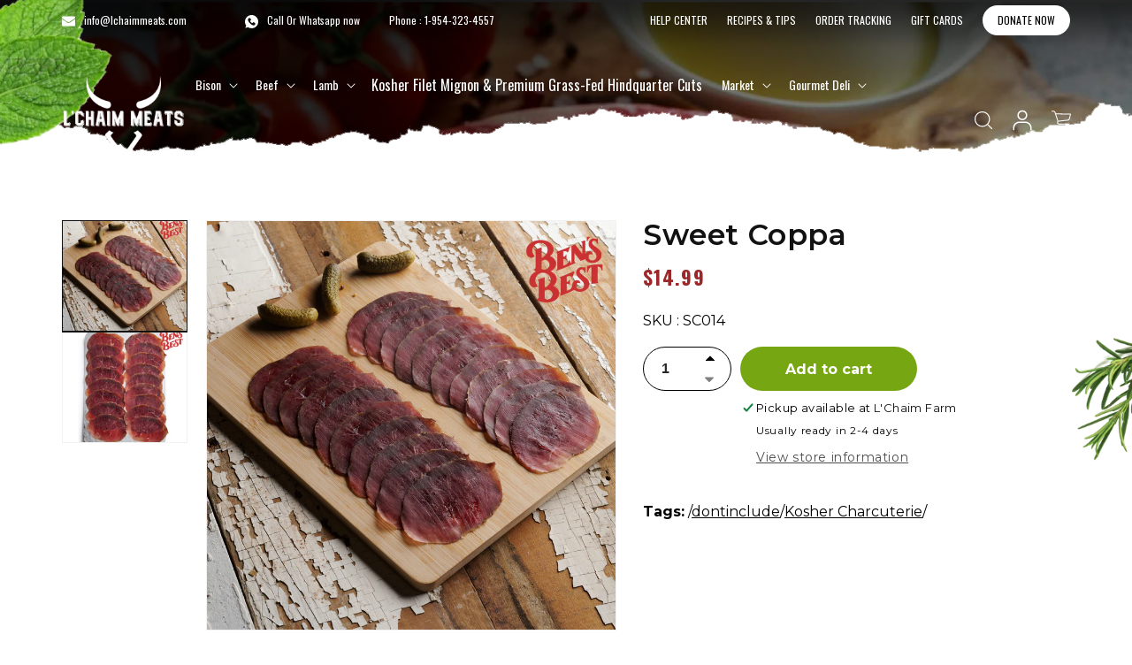

--- FILE ---
content_type: text/html; charset=utf-8
request_url: https://lchaimmeats.com/en-ca/products/sweet-coppa-kosher
body_size: 42566
content:
<!doctype html>
<html class="no-js" lang="en">
  <head>
<link rel='preconnect dns-prefetch' href='https://api.config-security.com/' crossorigin />
<link rel='preconnect dns-prefetch' href='https://conf.config-security.com/' crossorigin />
<link rel='preconnect dns-prefetch' href='https://whale.camera/' crossorigin />
<script>
/* >> TriplePixel :: start*/
window.TriplePixelData={TripleName:"lchaimmeats.myshopify.com",ver:"2.12",plat:"SHOPIFY",isHeadless:false},function(W,H,A,L,E,_,B,N){function O(U,T,P,H,R){void 0===R&&(R=!1),H=new XMLHttpRequest,P?(H.open("POST",U,!0),H.setRequestHeader("Content-Type","text/plain")):H.open("GET",U,!0),H.send(JSON.stringify(P||{})),H.onreadystatechange=function(){4===H.readyState&&200===H.status?(R=H.responseText,U.includes(".txt")?eval(R):P||(N[B]=R)):(299<H.status||H.status<200)&&T&&!R&&(R=!0,O(U,T-1,P))}}if(N=window,!N[H+"sn"]){N[H+"sn"]=1,L=function(){return Date.now().toString(36)+"_"+Math.random().toString(36)};try{A.setItem(H,1+(0|A.getItem(H)||0)),(E=JSON.parse(A.getItem(H+"U")||"[]")).push({u:location.href,r:document.referrer,t:Date.now(),id:L()}),A.setItem(H+"U",JSON.stringify(E))}catch(e){}var i,m,p;A.getItem('"!nC`')||(_=A,A=N,A[H]||(E=A[H]=function(t,e,a){return void 0===a&&(a=[]),"State"==t?E.s:(W=L(),(E._q=E._q||[]).push([W,t,e].concat(a)),W)},E.s="Installed",E._q=[],E.ch=W,B="configSecurityConfModel",N[B]=1,O("https://conf.config-security.com/model",5),i=L(),m=A[atob("c2NyZWVu")],_.setItem("di_pmt_wt",i),p={id:i,action:"profile",avatar:_.getItem("auth-security_rand_salt_"),time:m[atob("d2lkdGg=")]+":"+m[atob("aGVpZ2h0")],host:A.TriplePixelData.TripleName,plat:A.TriplePixelData.plat,url:window.location.href,ref:document.referrer,ver:A.TriplePixelData.ver},O("https://api.config-security.com/event",5,p),O("https://whale.camera/live/dot.txt",5)))}}("","TriplePixel",localStorage);
/* << TriplePixel :: end*/
</script>
    <!-- Google Tag Manager -->
    <script>
      (function(w,d,s,l,i){w[l]=w[l]||[];w[l].push({'gtm.start':
      new Date().getTime(),event:'gtm.js'});var f=d.getElementsByTagName(s)[0],
      j=d.createElement(s),dl=l!='dataLayer'?'&l='+l:'';j.async=true;j.src=
      'https://www.googletagmanager.com/gtm.js?id='+i+dl;f.parentNode.insertBefore(j,f);
      })(window,document,'script','dataLayer','GTM-WS695D9D');
    </script>
    <!-- End Google Tag Manager -->

    <!-- Google tag (gtag.js) -->
    <script async src="https://www.googletagmanager.com/gtag/js?id=G-JMH9DP5BWV"></script>
    <script>
      window.dataLayer = window.dataLayer || [];
      function gtag(){dataLayer.push(arguments);}
      gtag('js', new Date());

      gtag('config', 'G-JMH9DP5BWV');
    </script>
    <meta charset="utf-8">
    <meta http-equiv="X-UA-Compatible" content="IE=edge">
    <meta name="viewport" content="width=device-width,initial-scale=1">
    <meta name="theme-color" content="">
    <link rel="canonical" href="https://lchaimmeats.com/en-ca/products/sweet-coppa-kosher">
    <link rel="preconnect" href="https://cdn.shopify.com" crossorigin><link rel="icon" type="image/png" href="//lchaimmeats.com/cdn/shop/files/L_Chaim_Meats_transparent_1_d7a868d5-3845-4aa2-b0c0-faf735c72a38.png?crop=center&height=32&v=1668688671&width=32"><link rel="preconnect" href="https://fonts.shopifycdn.com" crossorigin><title>
      Kosher Sweet Coppa
 &ndash; lchaimmeats</title>

    
      <meta name="description" content="Our kosher Sweet Coppa is made from a lean muscle of beef, carefully cured in a mixture of salt, sugar and black pepper. It is then cured for its proper period. At this point we coat the meat with our special Sweet Coppa seasoning then hang it to dry to achieve its ideal texture. Size: 2 oz | Price Quantity 1 $18.99 | Price (ea) Quantity 2-3 $15.99 | Price (ea) Quantity 4-7 $12.99">
    

    

<meta property="og:site_name" content="lchaimmeats">
<meta property="og:url" content="https://lchaimmeats.com/en-ca/products/sweet-coppa-kosher">
<meta property="og:title" content="Kosher Sweet Coppa">
<meta property="og:type" content="product">
<meta property="og:description" content="Our kosher Sweet Coppa is made from a lean muscle of beef, carefully cured in a mixture of salt, sugar and black pepper. It is then cured for its proper period. At this point we coat the meat with our special Sweet Coppa seasoning then hang it to dry to achieve its ideal texture. Size: 2 oz | Price Quantity 1 $18.99 | Price (ea) Quantity 2-3 $15.99 | Price (ea) Quantity 4-7 $12.99"><meta property="og:image" content="http://lchaimmeats.com/cdn/shop/products/GlattKosherCharcuterieSweetCoppa-Halal_7_ef772d09-b8d8-4b61-ba9a-2fddb3be2417.png?v=1695069435">
  <meta property="og:image:secure_url" content="https://lchaimmeats.com/cdn/shop/products/GlattKosherCharcuterieSweetCoppa-Halal_7_ef772d09-b8d8-4b61-ba9a-2fddb3be2417.png?v=1695069435">
  <meta property="og:image:width" content="1000">
  <meta property="og:image:height" content="1000"><meta property="og:price:amount" content="14.99">
  <meta property="og:price:currency" content="USD"><meta name="twitter:site" content="@lchaimmeats"><meta name="twitter:card" content="summary_large_image">
<meta name="twitter:title" content="Kosher Sweet Coppa">
<meta name="twitter:description" content="Our kosher Sweet Coppa is made from a lean muscle of beef, carefully cured in a mixture of salt, sugar and black pepper. It is then cured for its proper period. At this point we coat the meat with our special Sweet Coppa seasoning then hang it to dry to achieve its ideal texture. Size: 2 oz | Price Quantity 1 $18.99 | Price (ea) Quantity 2-3 $15.99 | Price (ea) Quantity 4-7 $12.99">


    <script src="//lchaimmeats.com/cdn/shop/t/41/assets/constants.js?v=165488195745554878101678444697" defer="defer"></script>
    <script src="//lchaimmeats.com/cdn/shop/t/41/assets/pubsub.js?v=2921868252632587581678444697" defer="defer"></script>
    <script src="//lchaimmeats.com/cdn/shop/t/41/assets/global.js?v=33354096623809540281689947996" defer="defer"></script>

    <script>window.performance && window.performance.mark && window.performance.mark('shopify.content_for_header.start');</script><meta name="google-site-verification" content="oQaSg_lHew7pyuXVpuKLpUayeW7e5gepaIROX1ZoKsg">
<meta name="google-site-verification" content="V0UX0rGRbRO8KiQpfkNJuuLKqRXqa5IXe3FQKO8sVEo">
<meta id="shopify-digital-wallet" name="shopify-digital-wallet" content="/61624484017/digital_wallets/dialog">
<meta name="shopify-checkout-api-token" content="c6e7e7c969856fbb9764f924f0474996">
<meta id="in-context-paypal-metadata" data-shop-id="61624484017" data-venmo-supported="true" data-environment="production" data-locale="en_US" data-paypal-v4="true" data-currency="USD">
<link rel="alternate" hreflang="x-default" href="https://lchaimmeats.com/products/sweet-coppa-kosher">
<link rel="alternate" hreflang="en" href="https://lchaimmeats.com/products/sweet-coppa-kosher">
<link rel="alternate" hreflang="en-CA" href="https://lchaimmeats.com/en-ca/products/sweet-coppa-kosher">
<link rel="alternate" hreflang="en-IL" href="https://lchaimmeats.com/en-il/products/sweet-coppa-kosher">
<link rel="alternate" type="application/json+oembed" href="https://lchaimmeats.com/en-ca/products/sweet-coppa-kosher.oembed">
<script async="async" src="/checkouts/internal/preloads.js?locale=en-CA"></script>
<script id="shopify-features" type="application/json">{"accessToken":"c6e7e7c969856fbb9764f924f0474996","betas":["rich-media-storefront-analytics"],"domain":"lchaimmeats.com","predictiveSearch":true,"shopId":61624484017,"locale":"en"}</script>
<script>var Shopify = Shopify || {};
Shopify.shop = "lchaimmeats.myshopify.com";
Shopify.locale = "en";
Shopify.currency = {"active":"USD","rate":"1.0"};
Shopify.country = "CA";
Shopify.theme = {"name":"Dawn (L'Chaim Meats Revamp)","id":132055171249,"schema_name":"Dawn","schema_version":"8.0.1","theme_store_id":887,"role":"main"};
Shopify.theme.handle = "null";
Shopify.theme.style = {"id":null,"handle":null};
Shopify.cdnHost = "lchaimmeats.com/cdn";
Shopify.routes = Shopify.routes || {};
Shopify.routes.root = "/en-ca/";</script>
<script type="module">!function(o){(o.Shopify=o.Shopify||{}).modules=!0}(window);</script>
<script>!function(o){function n(){var o=[];function n(){o.push(Array.prototype.slice.apply(arguments))}return n.q=o,n}var t=o.Shopify=o.Shopify||{};t.loadFeatures=n(),t.autoloadFeatures=n()}(window);</script>
<script id="shop-js-analytics" type="application/json">{"pageType":"product"}</script>
<script defer="defer" async type="module" src="//lchaimmeats.com/cdn/shopifycloud/shop-js/modules/v2/client.init-shop-cart-sync_BT-GjEfc.en.esm.js"></script>
<script defer="defer" async type="module" src="//lchaimmeats.com/cdn/shopifycloud/shop-js/modules/v2/chunk.common_D58fp_Oc.esm.js"></script>
<script defer="defer" async type="module" src="//lchaimmeats.com/cdn/shopifycloud/shop-js/modules/v2/chunk.modal_xMitdFEc.esm.js"></script>
<script type="module">
  await import("//lchaimmeats.com/cdn/shopifycloud/shop-js/modules/v2/client.init-shop-cart-sync_BT-GjEfc.en.esm.js");
await import("//lchaimmeats.com/cdn/shopifycloud/shop-js/modules/v2/chunk.common_D58fp_Oc.esm.js");
await import("//lchaimmeats.com/cdn/shopifycloud/shop-js/modules/v2/chunk.modal_xMitdFEc.esm.js");

  window.Shopify.SignInWithShop?.initShopCartSync?.({"fedCMEnabled":true,"windoidEnabled":true});

</script>
<script>(function() {
  var isLoaded = false;
  function asyncLoad() {
    if (isLoaded) return;
    isLoaded = true;
    var urls = ["https:\/\/faq-king.com\/scripts\/faq_app_f563f3f4a818e068ec1e21172368fafe.js?shop=lchaimmeats.myshopify.com","\/\/cdn.shopify.com\/proxy\/c24007046a306e33ac809892978240dfc98fcebe34d3888509a482ebcec15a2a\/static.cdn.printful.com\/static\/js\/external\/shopify-product-customizer.js?v=0.28\u0026shop=lchaimmeats.myshopify.com\u0026sp-cache-control=cHVibGljLCBtYXgtYWdlPTkwMA","https:\/\/shopify-widget.route.com\/shopify.widget.js?shop=lchaimmeats.myshopify.com","https:\/\/storage.nfcube.com\/instafeed-62ad6713340fbd44a8d4974f6437009b.js?shop=lchaimmeats.myshopify.com"];
    for (var i = 0; i < urls.length; i++) {
      var s = document.createElement('script');
      s.type = 'text/javascript';
      s.async = true;
      s.src = urls[i];
      var x = document.getElementsByTagName('script')[0];
      x.parentNode.insertBefore(s, x);
    }
  };
  if(window.attachEvent) {
    window.attachEvent('onload', asyncLoad);
  } else {
    window.addEventListener('load', asyncLoad, false);
  }
})();</script>
<script id="__st">var __st={"a":61624484017,"offset":-18000,"reqid":"256eb12e-95a1-4b2f-8eb4-c873041e1c6a-1769450446","pageurl":"lchaimmeats.com\/en-ca\/products\/sweet-coppa-kosher","u":"7834a3cc2377","p":"product","rtyp":"product","rid":7514718929073};</script>
<script>window.ShopifyPaypalV4VisibilityTracking = true;</script>
<script id="captcha-bootstrap">!function(){'use strict';const t='contact',e='account',n='new_comment',o=[[t,t],['blogs',n],['comments',n],[t,'customer']],c=[[e,'customer_login'],[e,'guest_login'],[e,'recover_customer_password'],[e,'create_customer']],r=t=>t.map((([t,e])=>`form[action*='/${t}']:not([data-nocaptcha='true']) input[name='form_type'][value='${e}']`)).join(','),a=t=>()=>t?[...document.querySelectorAll(t)].map((t=>t.form)):[];function s(){const t=[...o],e=r(t);return a(e)}const i='password',u='form_key',d=['recaptcha-v3-token','g-recaptcha-response','h-captcha-response',i],f=()=>{try{return window.sessionStorage}catch{return}},m='__shopify_v',_=t=>t.elements[u];function p(t,e,n=!1){try{const o=window.sessionStorage,c=JSON.parse(o.getItem(e)),{data:r}=function(t){const{data:e,action:n}=t;return t[m]||n?{data:e,action:n}:{data:t,action:n}}(c);for(const[e,n]of Object.entries(r))t.elements[e]&&(t.elements[e].value=n);n&&o.removeItem(e)}catch(o){console.error('form repopulation failed',{error:o})}}const l='form_type',E='cptcha';function T(t){t.dataset[E]=!0}const w=window,h=w.document,L='Shopify',v='ce_forms',y='captcha';let A=!1;((t,e)=>{const n=(g='f06e6c50-85a8-45c8-87d0-21a2b65856fe',I='https://cdn.shopify.com/shopifycloud/storefront-forms-hcaptcha/ce_storefront_forms_captcha_hcaptcha.v1.5.2.iife.js',D={infoText:'Protected by hCaptcha',privacyText:'Privacy',termsText:'Terms'},(t,e,n)=>{const o=w[L][v],c=o.bindForm;if(c)return c(t,g,e,D).then(n);var r;o.q.push([[t,g,e,D],n]),r=I,A||(h.body.append(Object.assign(h.createElement('script'),{id:'captcha-provider',async:!0,src:r})),A=!0)});var g,I,D;w[L]=w[L]||{},w[L][v]=w[L][v]||{},w[L][v].q=[],w[L][y]=w[L][y]||{},w[L][y].protect=function(t,e){n(t,void 0,e),T(t)},Object.freeze(w[L][y]),function(t,e,n,w,h,L){const[v,y,A,g]=function(t,e,n){const i=e?o:[],u=t?c:[],d=[...i,...u],f=r(d),m=r(i),_=r(d.filter((([t,e])=>n.includes(e))));return[a(f),a(m),a(_),s()]}(w,h,L),I=t=>{const e=t.target;return e instanceof HTMLFormElement?e:e&&e.form},D=t=>v().includes(t);t.addEventListener('submit',(t=>{const e=I(t);if(!e)return;const n=D(e)&&!e.dataset.hcaptchaBound&&!e.dataset.recaptchaBound,o=_(e),c=g().includes(e)&&(!o||!o.value);(n||c)&&t.preventDefault(),c&&!n&&(function(t){try{if(!f())return;!function(t){const e=f();if(!e)return;const n=_(t);if(!n)return;const o=n.value;o&&e.removeItem(o)}(t);const e=Array.from(Array(32),(()=>Math.random().toString(36)[2])).join('');!function(t,e){_(t)||t.append(Object.assign(document.createElement('input'),{type:'hidden',name:u})),t.elements[u].value=e}(t,e),function(t,e){const n=f();if(!n)return;const o=[...t.querySelectorAll(`input[type='${i}']`)].map((({name:t})=>t)),c=[...d,...o],r={};for(const[a,s]of new FormData(t).entries())c.includes(a)||(r[a]=s);n.setItem(e,JSON.stringify({[m]:1,action:t.action,data:r}))}(t,e)}catch(e){console.error('failed to persist form',e)}}(e),e.submit())}));const S=(t,e)=>{t&&!t.dataset[E]&&(n(t,e.some((e=>e===t))),T(t))};for(const o of['focusin','change'])t.addEventListener(o,(t=>{const e=I(t);D(e)&&S(e,y())}));const B=e.get('form_key'),M=e.get(l),P=B&&M;t.addEventListener('DOMContentLoaded',(()=>{const t=y();if(P)for(const e of t)e.elements[l].value===M&&p(e,B);[...new Set([...A(),...v().filter((t=>'true'===t.dataset.shopifyCaptcha))])].forEach((e=>S(e,t)))}))}(h,new URLSearchParams(w.location.search),n,t,e,['guest_login'])})(!0,!0)}();</script>
<script integrity="sha256-4kQ18oKyAcykRKYeNunJcIwy7WH5gtpwJnB7kiuLZ1E=" data-source-attribution="shopify.loadfeatures" defer="defer" src="//lchaimmeats.com/cdn/shopifycloud/storefront/assets/storefront/load_feature-a0a9edcb.js" crossorigin="anonymous"></script>
<script data-source-attribution="shopify.dynamic_checkout.dynamic.init">var Shopify=Shopify||{};Shopify.PaymentButton=Shopify.PaymentButton||{isStorefrontPortableWallets:!0,init:function(){window.Shopify.PaymentButton.init=function(){};var t=document.createElement("script");t.src="https://lchaimmeats.com/cdn/shopifycloud/portable-wallets/latest/portable-wallets.en.js",t.type="module",document.head.appendChild(t)}};
</script>
<script data-source-attribution="shopify.dynamic_checkout.buyer_consent">
  function portableWalletsHideBuyerConsent(e){var t=document.getElementById("shopify-buyer-consent"),n=document.getElementById("shopify-subscription-policy-button");t&&n&&(t.classList.add("hidden"),t.setAttribute("aria-hidden","true"),n.removeEventListener("click",e))}function portableWalletsShowBuyerConsent(e){var t=document.getElementById("shopify-buyer-consent"),n=document.getElementById("shopify-subscription-policy-button");t&&n&&(t.classList.remove("hidden"),t.removeAttribute("aria-hidden"),n.addEventListener("click",e))}window.Shopify?.PaymentButton&&(window.Shopify.PaymentButton.hideBuyerConsent=portableWalletsHideBuyerConsent,window.Shopify.PaymentButton.showBuyerConsent=portableWalletsShowBuyerConsent);
</script>
<script data-source-attribution="shopify.dynamic_checkout.cart.bootstrap">document.addEventListener("DOMContentLoaded",(function(){function t(){return document.querySelector("shopify-accelerated-checkout-cart, shopify-accelerated-checkout")}if(t())Shopify.PaymentButton.init();else{new MutationObserver((function(e,n){t()&&(Shopify.PaymentButton.init(),n.disconnect())})).observe(document.body,{childList:!0,subtree:!0})}}));
</script>
<link id="shopify-accelerated-checkout-styles" rel="stylesheet" media="screen" href="https://lchaimmeats.com/cdn/shopifycloud/portable-wallets/latest/accelerated-checkout-backwards-compat.css" crossorigin="anonymous">
<style id="shopify-accelerated-checkout-cart">
        #shopify-buyer-consent {
  margin-top: 1em;
  display: inline-block;
  width: 100%;
}

#shopify-buyer-consent.hidden {
  display: none;
}

#shopify-subscription-policy-button {
  background: none;
  border: none;
  padding: 0;
  text-decoration: underline;
  font-size: inherit;
  cursor: pointer;
}

#shopify-subscription-policy-button::before {
  box-shadow: none;
}

      </style>
<script id="sections-script" data-sections="header,footer" defer="defer" src="//lchaimmeats.com/cdn/shop/t/41/compiled_assets/scripts.js?v=22731"></script>
<script>window.performance && window.performance.mark && window.performance.mark('shopify.content_for_header.end');</script>


    <style data-shopify>
      @font-face {
  font-family: Assistant;
  font-weight: 400;
  font-style: normal;
  font-display: swap;
  src: url("//lchaimmeats.com/cdn/fonts/assistant/assistant_n4.9120912a469cad1cc292572851508ca49d12e768.woff2") format("woff2"),
       url("//lchaimmeats.com/cdn/fonts/assistant/assistant_n4.6e9875ce64e0fefcd3f4446b7ec9036b3ddd2985.woff") format("woff");
}

      @font-face {
  font-family: Assistant;
  font-weight: 700;
  font-style: normal;
  font-display: swap;
  src: url("//lchaimmeats.com/cdn/fonts/assistant/assistant_n7.bf44452348ec8b8efa3aa3068825305886b1c83c.woff2") format("woff2"),
       url("//lchaimmeats.com/cdn/fonts/assistant/assistant_n7.0c887fee83f6b3bda822f1150b912c72da0f7b64.woff") format("woff");
}

      
      
      @font-face {
  font-family: Assistant;
  font-weight: 400;
  font-style: normal;
  font-display: swap;
  src: url("//lchaimmeats.com/cdn/fonts/assistant/assistant_n4.9120912a469cad1cc292572851508ca49d12e768.woff2") format("woff2"),
       url("//lchaimmeats.com/cdn/fonts/assistant/assistant_n4.6e9875ce64e0fefcd3f4446b7ec9036b3ddd2985.woff") format("woff");
}


      :root {
        --font-body-family: Assistant, sans-serif;
        --font-body-style: normal;
        --font-body-weight: 400;
        --font-body-weight-bold: 700;

        --font-heading-family: Assistant, sans-serif;
        --font-heading-style: normal;
        --font-heading-weight: 400;

        --font-body-scale: 1.0;
        --font-heading-scale: 1.0;

        --color-base-text: 18, 18, 18;
        --color-shadow: 18, 18, 18;
        --color-base-background-1: 255, 255, 255;
        --color-base-background-2: 243, 243, 243;
        --color-base-solid-button-labels: 255, 255, 255;
        --color-base-outline-button-labels: 18, 18, 18;
        --color-base-accent-1: 18, 18, 18;
        --color-base-accent-2: 51, 79, 180;
        --payment-terms-background-color: #ffffff;

        --gradient-base-background-1: #ffffff;
        --gradient-base-background-2: #f3f3f3;
        --gradient-base-accent-1: #121212;
        --gradient-base-accent-2: #334fb4;

        --media-padding: px;
        --media-border-opacity: 0.05;
        --media-border-width: 1px;
        --media-radius: 0px;
        --media-shadow-opacity: 0.0;
        --media-shadow-horizontal-offset: 0px;
        --media-shadow-vertical-offset: 4px;
        --media-shadow-blur-radius: 5px;
        --media-shadow-visible: 0;

        --page-width: 120rem;
        --page-width-margin: 0rem;

        --product-card-image-padding: 0.0rem;
        --product-card-corner-radius: 0.0rem;
        --product-card-text-alignment: left;
        --product-card-border-width: 0.0rem;
        --product-card-border-opacity: 0.1;
        --product-card-shadow-opacity: 0.0;
        --product-card-shadow-visible: 0;
        --product-card-shadow-horizontal-offset: 0.0rem;
        --product-card-shadow-vertical-offset: 0.4rem;
        --product-card-shadow-blur-radius: 0.5rem;

        --collection-card-image-padding: 0.0rem;
        --collection-card-corner-radius: 0.0rem;
        --collection-card-text-alignment: left;
        --collection-card-border-width: 0.0rem;
        --collection-card-border-opacity: 0.1;
        --collection-card-shadow-opacity: 0.0;
        --collection-card-shadow-visible: 0;
        --collection-card-shadow-horizontal-offset: 0.0rem;
        --collection-card-shadow-vertical-offset: 0.4rem;
        --collection-card-shadow-blur-radius: 0.5rem;

        --blog-card-image-padding: 0.0rem;
        --blog-card-corner-radius: 0.0rem;
        --blog-card-text-alignment: left;
        --blog-card-border-width: 0.0rem;
        --blog-card-border-opacity: 0.1;
        --blog-card-shadow-opacity: 0.0;
        --blog-card-shadow-visible: 0;
        --blog-card-shadow-horizontal-offset: 0.0rem;
        --blog-card-shadow-vertical-offset: 0.4rem;
        --blog-card-shadow-blur-radius: 0.5rem;

        --badge-corner-radius: 4.0rem;

        --popup-border-width: 1px;
        --popup-border-opacity: 0.1;
        --popup-corner-radius: 0px;
        --popup-shadow-opacity: 0.0;
        --popup-shadow-horizontal-offset: 0px;
        --popup-shadow-vertical-offset: 4px;
        --popup-shadow-blur-radius: 5px;

        --drawer-border-width: 1px;
        --drawer-border-opacity: 0.1;
        --drawer-shadow-opacity: 0.0;
        --drawer-shadow-horizontal-offset: 0px;
        --drawer-shadow-vertical-offset: 4px;
        --drawer-shadow-blur-radius: 5px;

        --spacing-sections-desktop: 0px;
        --spacing-sections-mobile: 0px;

        --grid-desktop-vertical-spacing: 8px;
        --grid-desktop-horizontal-spacing: 8px;
        --grid-mobile-vertical-spacing: 4px;
        --grid-mobile-horizontal-spacing: 4px;

        --text-boxes-border-opacity: 0.1;
        --text-boxes-border-width: 0px;
        --text-boxes-radius: 0px;
        --text-boxes-shadow-opacity: 0.0;
        --text-boxes-shadow-visible: 0;
        --text-boxes-shadow-horizontal-offset: 0px;
        --text-boxes-shadow-vertical-offset: 4px;
        --text-boxes-shadow-blur-radius: 5px;

        --buttons-radius: 0px;
        --buttons-radius-outset: 0px;
        --buttons-border-width: 1px;
        --buttons-border-opacity: 1.0;
        --buttons-shadow-opacity: 0.0;
        --buttons-shadow-visible: 0;
        --buttons-shadow-horizontal-offset: 0px;
        --buttons-shadow-vertical-offset: 4px;
        --buttons-shadow-blur-radius: 5px;
        --buttons-border-offset: 0px;

        --inputs-radius: 0px;
        --inputs-border-width: 1px;
        --inputs-border-opacity: 0.55;
        --inputs-shadow-opacity: 0.0;
        --inputs-shadow-horizontal-offset: 0px;
        --inputs-margin-offset: 0px;
        --inputs-shadow-vertical-offset: 4px;
        --inputs-shadow-blur-radius: 5px;
        --inputs-radius-outset: 0px;

        --variant-pills-radius: 40px;
        --variant-pills-border-width: 1px;
        --variant-pills-border-opacity: 0.55;
        --variant-pills-shadow-opacity: 0.0;
        --variant-pills-shadow-horizontal-offset: 0px;
        --variant-pills-shadow-vertical-offset: 4px;
        --variant-pills-shadow-blur-radius: 5px;
      }

      *,
      *::before,
      *::after {
        box-sizing: inherit;
      }

      html {
        box-sizing: border-box;
        font-size: calc(var(--font-body-scale) * 62.5%);
        height: 100%;
      }

      body {
        display: grid;
        grid-template-rows: auto auto 1fr auto;
        grid-template-columns: 100%;
        min-height: 100%;
        margin: 0;
        font-size: 1.5rem;
        letter-spacing: 0.06rem;
        line-height: calc(1 + 0.8 / var(--font-body-scale));
        font-family: var(--font-body-family);
        font-style: var(--font-body-style);
        font-weight: var(--font-body-weight);
      }

      @media screen and (min-width: 750px) {
        body {
          font-size: 1.6rem;
        }
      }
    </style>

    <link href="//lchaimmeats.com/cdn/shop/t/41/assets/base.css?v=78270784079284209701678797694" rel="stylesheet" type="text/css" media="all" />
    <link href="//lchaimmeats.com/cdn/shop/t/41/assets/webdev-style.css?v=144846577448566582921702039553" rel="stylesheet" type="text/css" media="all" />
    <link href="//lchaimmeats.com/cdn/shop/t/41/assets/responsive.css?v=115175502706530561311702036906" rel="stylesheet" type="text/css" media="all" />
    <link href="//lchaimmeats.com/cdn/shop/t/41/assets/slick.min.css?v=105347522073496785561678685872" rel="stylesheet" type="text/css" media="all" />
<link rel="preload" as="font" href="//lchaimmeats.com/cdn/fonts/assistant/assistant_n4.9120912a469cad1cc292572851508ca49d12e768.woff2" type="font/woff2" crossorigin><link rel="preload" as="font" href="//lchaimmeats.com/cdn/fonts/assistant/assistant_n4.9120912a469cad1cc292572851508ca49d12e768.woff2" type="font/woff2" crossorigin><link
        rel="stylesheet"
        href="//lchaimmeats.com/cdn/shop/t/41/assets/component-predictive-search.css?v=85913294783299393391678444697"
        media="print"
        onload="this.media='all'"
      ><script>
      document.documentElement.className = document.documentElement.className.replace('no-js', 'js');
      if (Shopify.designMode) {
        document.documentElement.classList.add('shopify-design-mode');
      }
    </script>

    
    
  <!-- BEGIN app block: shopify://apps/klaviyo-email-marketing-sms/blocks/klaviyo-onsite-embed/2632fe16-c075-4321-a88b-50b567f42507 -->












  <script async src="https://static.klaviyo.com/onsite/js/VHQpjH/klaviyo.js?company_id=VHQpjH"></script>
  <script>!function(){if(!window.klaviyo){window._klOnsite=window._klOnsite||[];try{window.klaviyo=new Proxy({},{get:function(n,i){return"push"===i?function(){var n;(n=window._klOnsite).push.apply(n,arguments)}:function(){for(var n=arguments.length,o=new Array(n),w=0;w<n;w++)o[w]=arguments[w];var t="function"==typeof o[o.length-1]?o.pop():void 0,e=new Promise((function(n){window._klOnsite.push([i].concat(o,[function(i){t&&t(i),n(i)}]))}));return e}}})}catch(n){window.klaviyo=window.klaviyo||[],window.klaviyo.push=function(){var n;(n=window._klOnsite).push.apply(n,arguments)}}}}();</script>

  
    <script id="viewed_product">
      if (item == null) {
        var _learnq = _learnq || [];

        var MetafieldReviews = null
        var MetafieldYotpoRating = null
        var MetafieldYotpoCount = null
        var MetafieldLooxRating = null
        var MetafieldLooxCount = null
        var okendoProduct = null
        var okendoProductReviewCount = null
        var okendoProductReviewAverageValue = null
        try {
          // The following fields are used for Customer Hub recently viewed in order to add reviews.
          // This information is not part of __kla_viewed. Instead, it is part of __kla_viewed_reviewed_items
          MetafieldReviews = {};
          MetafieldYotpoRating = null
          MetafieldYotpoCount = null
          MetafieldLooxRating = null
          MetafieldLooxCount = null

          okendoProduct = null
          // If the okendo metafield is not legacy, it will error, which then requires the new json formatted data
          if (okendoProduct && 'error' in okendoProduct) {
            okendoProduct = null
          }
          okendoProductReviewCount = okendoProduct ? okendoProduct.reviewCount : null
          okendoProductReviewAverageValue = okendoProduct ? okendoProduct.reviewAverageValue : null
        } catch (error) {
          console.error('Error in Klaviyo onsite reviews tracking:', error);
        }

        var item = {
          Name: "Sweet Coppa",
          ProductID: 7514718929073,
          Categories: ["Ben's Best Charcuterie"],
          ImageURL: "https://lchaimmeats.com/cdn/shop/products/GlattKosherCharcuterieSweetCoppa-Halal_7_ef772d09-b8d8-4b61-ba9a-2fddb3be2417_grande.png?v=1695069435",
          URL: "https://lchaimmeats.com/en-ca/products/sweet-coppa-kosher",
          Brand: "bensbest1",
          Price: "$14.99",
          Value: "14.99",
          CompareAtPrice: "$0.00"
        };
        _learnq.push(['track', 'Viewed Product', item]);
        _learnq.push(['trackViewedItem', {
          Title: item.Name,
          ItemId: item.ProductID,
          Categories: item.Categories,
          ImageUrl: item.ImageURL,
          Url: item.URL,
          Metadata: {
            Brand: item.Brand,
            Price: item.Price,
            Value: item.Value,
            CompareAtPrice: item.CompareAtPrice
          },
          metafields:{
            reviews: MetafieldReviews,
            yotpo:{
              rating: MetafieldYotpoRating,
              count: MetafieldYotpoCount,
            },
            loox:{
              rating: MetafieldLooxRating,
              count: MetafieldLooxCount,
            },
            okendo: {
              rating: okendoProductReviewAverageValue,
              count: okendoProductReviewCount,
            }
          }
        }]);
      }
    </script>
  




  <script>
    window.klaviyoReviewsProductDesignMode = false
  </script>







<!-- END app block --><link href="https://monorail-edge.shopifysvc.com" rel="dns-prefetch">
<script>(function(){if ("sendBeacon" in navigator && "performance" in window) {try {var session_token_from_headers = performance.getEntriesByType('navigation')[0].serverTiming.find(x => x.name == '_s').description;} catch {var session_token_from_headers = undefined;}var session_cookie_matches = document.cookie.match(/_shopify_s=([^;]*)/);var session_token_from_cookie = session_cookie_matches && session_cookie_matches.length === 2 ? session_cookie_matches[1] : "";var session_token = session_token_from_headers || session_token_from_cookie || "";function handle_abandonment_event(e) {var entries = performance.getEntries().filter(function(entry) {return /monorail-edge.shopifysvc.com/.test(entry.name);});if (!window.abandonment_tracked && entries.length === 0) {window.abandonment_tracked = true;var currentMs = Date.now();var navigation_start = performance.timing.navigationStart;var payload = {shop_id: 61624484017,url: window.location.href,navigation_start,duration: currentMs - navigation_start,session_token,page_type: "product"};window.navigator.sendBeacon("https://monorail-edge.shopifysvc.com/v1/produce", JSON.stringify({schema_id: "online_store_buyer_site_abandonment/1.1",payload: payload,metadata: {event_created_at_ms: currentMs,event_sent_at_ms: currentMs}}));}}window.addEventListener('pagehide', handle_abandonment_event);}}());</script>
<script id="web-pixels-manager-setup">(function e(e,d,r,n,o){if(void 0===o&&(o={}),!Boolean(null===(a=null===(i=window.Shopify)||void 0===i?void 0:i.analytics)||void 0===a?void 0:a.replayQueue)){var i,a;window.Shopify=window.Shopify||{};var t=window.Shopify;t.analytics=t.analytics||{};var s=t.analytics;s.replayQueue=[],s.publish=function(e,d,r){return s.replayQueue.push([e,d,r]),!0};try{self.performance.mark("wpm:start")}catch(e){}var l=function(){var e={modern:/Edge?\/(1{2}[4-9]|1[2-9]\d|[2-9]\d{2}|\d{4,})\.\d+(\.\d+|)|Firefox\/(1{2}[4-9]|1[2-9]\d|[2-9]\d{2}|\d{4,})\.\d+(\.\d+|)|Chrom(ium|e)\/(9{2}|\d{3,})\.\d+(\.\d+|)|(Maci|X1{2}).+ Version\/(15\.\d+|(1[6-9]|[2-9]\d|\d{3,})\.\d+)([,.]\d+|)( \(\w+\)|)( Mobile\/\w+|) Safari\/|Chrome.+OPR\/(9{2}|\d{3,})\.\d+\.\d+|(CPU[ +]OS|iPhone[ +]OS|CPU[ +]iPhone|CPU IPhone OS|CPU iPad OS)[ +]+(15[._]\d+|(1[6-9]|[2-9]\d|\d{3,})[._]\d+)([._]\d+|)|Android:?[ /-](13[3-9]|1[4-9]\d|[2-9]\d{2}|\d{4,})(\.\d+|)(\.\d+|)|Android.+Firefox\/(13[5-9]|1[4-9]\d|[2-9]\d{2}|\d{4,})\.\d+(\.\d+|)|Android.+Chrom(ium|e)\/(13[3-9]|1[4-9]\d|[2-9]\d{2}|\d{4,})\.\d+(\.\d+|)|SamsungBrowser\/([2-9]\d|\d{3,})\.\d+/,legacy:/Edge?\/(1[6-9]|[2-9]\d|\d{3,})\.\d+(\.\d+|)|Firefox\/(5[4-9]|[6-9]\d|\d{3,})\.\d+(\.\d+|)|Chrom(ium|e)\/(5[1-9]|[6-9]\d|\d{3,})\.\d+(\.\d+|)([\d.]+$|.*Safari\/(?![\d.]+ Edge\/[\d.]+$))|(Maci|X1{2}).+ Version\/(10\.\d+|(1[1-9]|[2-9]\d|\d{3,})\.\d+)([,.]\d+|)( \(\w+\)|)( Mobile\/\w+|) Safari\/|Chrome.+OPR\/(3[89]|[4-9]\d|\d{3,})\.\d+\.\d+|(CPU[ +]OS|iPhone[ +]OS|CPU[ +]iPhone|CPU IPhone OS|CPU iPad OS)[ +]+(10[._]\d+|(1[1-9]|[2-9]\d|\d{3,})[._]\d+)([._]\d+|)|Android:?[ /-](13[3-9]|1[4-9]\d|[2-9]\d{2}|\d{4,})(\.\d+|)(\.\d+|)|Mobile Safari.+OPR\/([89]\d|\d{3,})\.\d+\.\d+|Android.+Firefox\/(13[5-9]|1[4-9]\d|[2-9]\d{2}|\d{4,})\.\d+(\.\d+|)|Android.+Chrom(ium|e)\/(13[3-9]|1[4-9]\d|[2-9]\d{2}|\d{4,})\.\d+(\.\d+|)|Android.+(UC? ?Browser|UCWEB|U3)[ /]?(15\.([5-9]|\d{2,})|(1[6-9]|[2-9]\d|\d{3,})\.\d+)\.\d+|SamsungBrowser\/(5\.\d+|([6-9]|\d{2,})\.\d+)|Android.+MQ{2}Browser\/(14(\.(9|\d{2,})|)|(1[5-9]|[2-9]\d|\d{3,})(\.\d+|))(\.\d+|)|K[Aa][Ii]OS\/(3\.\d+|([4-9]|\d{2,})\.\d+)(\.\d+|)/},d=e.modern,r=e.legacy,n=navigator.userAgent;return n.match(d)?"modern":n.match(r)?"legacy":"unknown"}(),u="modern"===l?"modern":"legacy",c=(null!=n?n:{modern:"",legacy:""})[u],f=function(e){return[e.baseUrl,"/wpm","/b",e.hashVersion,"modern"===e.buildTarget?"m":"l",".js"].join("")}({baseUrl:d,hashVersion:r,buildTarget:u}),m=function(e){var d=e.version,r=e.bundleTarget,n=e.surface,o=e.pageUrl,i=e.monorailEndpoint;return{emit:function(e){var a=e.status,t=e.errorMsg,s=(new Date).getTime(),l=JSON.stringify({metadata:{event_sent_at_ms:s},events:[{schema_id:"web_pixels_manager_load/3.1",payload:{version:d,bundle_target:r,page_url:o,status:a,surface:n,error_msg:t},metadata:{event_created_at_ms:s}}]});if(!i)return console&&console.warn&&console.warn("[Web Pixels Manager] No Monorail endpoint provided, skipping logging."),!1;try{return self.navigator.sendBeacon.bind(self.navigator)(i,l)}catch(e){}var u=new XMLHttpRequest;try{return u.open("POST",i,!0),u.setRequestHeader("Content-Type","text/plain"),u.send(l),!0}catch(e){return console&&console.warn&&console.warn("[Web Pixels Manager] Got an unhandled error while logging to Monorail."),!1}}}}({version:r,bundleTarget:l,surface:e.surface,pageUrl:self.location.href,monorailEndpoint:e.monorailEndpoint});try{o.browserTarget=l,function(e){var d=e.src,r=e.async,n=void 0===r||r,o=e.onload,i=e.onerror,a=e.sri,t=e.scriptDataAttributes,s=void 0===t?{}:t,l=document.createElement("script"),u=document.querySelector("head"),c=document.querySelector("body");if(l.async=n,l.src=d,a&&(l.integrity=a,l.crossOrigin="anonymous"),s)for(var f in s)if(Object.prototype.hasOwnProperty.call(s,f))try{l.dataset[f]=s[f]}catch(e){}if(o&&l.addEventListener("load",o),i&&l.addEventListener("error",i),u)u.appendChild(l);else{if(!c)throw new Error("Did not find a head or body element to append the script");c.appendChild(l)}}({src:f,async:!0,onload:function(){if(!function(){var e,d;return Boolean(null===(d=null===(e=window.Shopify)||void 0===e?void 0:e.analytics)||void 0===d?void 0:d.initialized)}()){var d=window.webPixelsManager.init(e)||void 0;if(d){var r=window.Shopify.analytics;r.replayQueue.forEach((function(e){var r=e[0],n=e[1],o=e[2];d.publishCustomEvent(r,n,o)})),r.replayQueue=[],r.publish=d.publishCustomEvent,r.visitor=d.visitor,r.initialized=!0}}},onerror:function(){return m.emit({status:"failed",errorMsg:"".concat(f," has failed to load")})},sri:function(e){var d=/^sha384-[A-Za-z0-9+/=]+$/;return"string"==typeof e&&d.test(e)}(c)?c:"",scriptDataAttributes:o}),m.emit({status:"loading"})}catch(e){m.emit({status:"failed",errorMsg:(null==e?void 0:e.message)||"Unknown error"})}}})({shopId: 61624484017,storefrontBaseUrl: "https://lchaimmeats.com",extensionsBaseUrl: "https://extensions.shopifycdn.com/cdn/shopifycloud/web-pixels-manager",monorailEndpoint: "https://monorail-edge.shopifysvc.com/unstable/produce_batch",surface: "storefront-renderer",enabledBetaFlags: ["2dca8a86"],webPixelsConfigList: [{"id":"456556721","configuration":"{\"pixelCode\":\"CDH9QOBC77UEJ7CC6NJ0\"}","eventPayloadVersion":"v1","runtimeContext":"STRICT","scriptVersion":"22e92c2ad45662f435e4801458fb78cc","type":"APP","apiClientId":4383523,"privacyPurposes":["ANALYTICS","MARKETING","SALE_OF_DATA"],"dataSharingAdjustments":{"protectedCustomerApprovalScopes":["read_customer_address","read_customer_email","read_customer_name","read_customer_personal_data","read_customer_phone"]}},{"id":"449314993","configuration":"{\"config\":\"{\\\"pixel_id\\\":\\\"G-JMH9DP5BWV\\\",\\\"target_country\\\":\\\"US\\\",\\\"gtag_events\\\":[{\\\"type\\\":\\\"begin_checkout\\\",\\\"action_label\\\":\\\"G-JMH9DP5BWV\\\"},{\\\"type\\\":\\\"search\\\",\\\"action_label\\\":\\\"G-JMH9DP5BWV\\\"},{\\\"type\\\":\\\"view_item\\\",\\\"action_label\\\":[\\\"G-JMH9DP5BWV\\\",\\\"MC-0ZREZF8KXY\\\"]},{\\\"type\\\":\\\"purchase\\\",\\\"action_label\\\":[\\\"G-JMH9DP5BWV\\\",\\\"MC-0ZREZF8KXY\\\"]},{\\\"type\\\":\\\"page_view\\\",\\\"action_label\\\":[\\\"G-JMH9DP5BWV\\\",\\\"MC-0ZREZF8KXY\\\"]},{\\\"type\\\":\\\"add_payment_info\\\",\\\"action_label\\\":\\\"G-JMH9DP5BWV\\\"},{\\\"type\\\":\\\"add_to_cart\\\",\\\"action_label\\\":\\\"G-JMH9DP5BWV\\\"}],\\\"enable_monitoring_mode\\\":false}\"}","eventPayloadVersion":"v1","runtimeContext":"OPEN","scriptVersion":"b2a88bafab3e21179ed38636efcd8a93","type":"APP","apiClientId":1780363,"privacyPurposes":[],"dataSharingAdjustments":{"protectedCustomerApprovalScopes":["read_customer_address","read_customer_email","read_customer_name","read_customer_personal_data","read_customer_phone"]}},{"id":"249397425","configuration":"{\"pixel_id\":\"469462828344537\",\"pixel_type\":\"facebook_pixel\",\"metaapp_system_user_token\":\"-\"}","eventPayloadVersion":"v1","runtimeContext":"OPEN","scriptVersion":"ca16bc87fe92b6042fbaa3acc2fbdaa6","type":"APP","apiClientId":2329312,"privacyPurposes":["ANALYTICS","MARKETING","SALE_OF_DATA"],"dataSharingAdjustments":{"protectedCustomerApprovalScopes":["read_customer_address","read_customer_email","read_customer_name","read_customer_personal_data","read_customer_phone"]}},{"id":"197066929","configuration":"{\"myshopifyDomain\":\"lchaimmeats.myshopify.com\"}","eventPayloadVersion":"v1","runtimeContext":"STRICT","scriptVersion":"23b97d18e2aa74363140dc29c9284e87","type":"APP","apiClientId":2775569,"privacyPurposes":["ANALYTICS","MARKETING","SALE_OF_DATA"],"dataSharingAdjustments":{"protectedCustomerApprovalScopes":["read_customer_address","read_customer_email","read_customer_name","read_customer_phone","read_customer_personal_data"]}},{"id":"86507697","configuration":"{\"tagID\":\"2613819305179\"}","eventPayloadVersion":"v1","runtimeContext":"STRICT","scriptVersion":"18031546ee651571ed29edbe71a3550b","type":"APP","apiClientId":3009811,"privacyPurposes":["ANALYTICS","MARKETING","SALE_OF_DATA"],"dataSharingAdjustments":{"protectedCustomerApprovalScopes":["read_customer_address","read_customer_email","read_customer_name","read_customer_personal_data","read_customer_phone"]}},{"id":"10551473","eventPayloadVersion":"1","runtimeContext":"LAX","scriptVersion":"1","type":"CUSTOM","privacyPurposes":["ANALYTICS","MARKETING","SALE_OF_DATA"],"name":"Emotive Pixel"},{"id":"95486129","eventPayloadVersion":"v1","runtimeContext":"LAX","scriptVersion":"1","type":"CUSTOM","privacyPurposes":["ANALYTICS"],"name":"Google Analytics tag (migrated)"},{"id":"shopify-app-pixel","configuration":"{}","eventPayloadVersion":"v1","runtimeContext":"STRICT","scriptVersion":"0450","apiClientId":"shopify-pixel","type":"APP","privacyPurposes":["ANALYTICS","MARKETING"]},{"id":"shopify-custom-pixel","eventPayloadVersion":"v1","runtimeContext":"LAX","scriptVersion":"0450","apiClientId":"shopify-pixel","type":"CUSTOM","privacyPurposes":["ANALYTICS","MARKETING"]}],isMerchantRequest: false,initData: {"shop":{"name":"lchaimmeats","paymentSettings":{"currencyCode":"USD"},"myshopifyDomain":"lchaimmeats.myshopify.com","countryCode":"US","storefrontUrl":"https:\/\/lchaimmeats.com\/en-ca"},"customer":null,"cart":null,"checkout":null,"productVariants":[{"price":{"amount":14.99,"currencyCode":"USD"},"product":{"title":"Sweet Coppa","vendor":"bensbest1","id":"7514718929073","untranslatedTitle":"Sweet Coppa","url":"\/en-ca\/products\/sweet-coppa-kosher","type":"Charcuterie"},"id":"42894274461873","image":{"src":"\/\/lchaimmeats.com\/cdn\/shop\/products\/GlattKosherCharcuterieSweetCoppa-Halal_7_ef772d09-b8d8-4b61-ba9a-2fddb3be2417.png?v=1695069435"},"sku":"SC014","title":"Default Title","untranslatedTitle":"Default Title"}],"purchasingCompany":null},},"https://lchaimmeats.com/cdn","fcfee988w5aeb613cpc8e4bc33m6693e112",{"modern":"","legacy":""},{"shopId":"61624484017","storefrontBaseUrl":"https:\/\/lchaimmeats.com","extensionBaseUrl":"https:\/\/extensions.shopifycdn.com\/cdn\/shopifycloud\/web-pixels-manager","surface":"storefront-renderer","enabledBetaFlags":"[\"2dca8a86\"]","isMerchantRequest":"false","hashVersion":"fcfee988w5aeb613cpc8e4bc33m6693e112","publish":"custom","events":"[[\"page_viewed\",{}],[\"product_viewed\",{\"productVariant\":{\"price\":{\"amount\":14.99,\"currencyCode\":\"USD\"},\"product\":{\"title\":\"Sweet Coppa\",\"vendor\":\"bensbest1\",\"id\":\"7514718929073\",\"untranslatedTitle\":\"Sweet Coppa\",\"url\":\"\/en-ca\/products\/sweet-coppa-kosher\",\"type\":\"Charcuterie\"},\"id\":\"42894274461873\",\"image\":{\"src\":\"\/\/lchaimmeats.com\/cdn\/shop\/products\/GlattKosherCharcuterieSweetCoppa-Halal_7_ef772d09-b8d8-4b61-ba9a-2fddb3be2417.png?v=1695069435\"},\"sku\":\"SC014\",\"title\":\"Default Title\",\"untranslatedTitle\":\"Default Title\"}}]]"});</script><script>
  window.ShopifyAnalytics = window.ShopifyAnalytics || {};
  window.ShopifyAnalytics.meta = window.ShopifyAnalytics.meta || {};
  window.ShopifyAnalytics.meta.currency = 'USD';
  var meta = {"product":{"id":7514718929073,"gid":"gid:\/\/shopify\/Product\/7514718929073","vendor":"bensbest1","type":"Charcuterie","handle":"sweet-coppa-kosher","variants":[{"id":42894274461873,"price":1499,"name":"Sweet Coppa","public_title":null,"sku":"SC014"}],"remote":false},"page":{"pageType":"product","resourceType":"product","resourceId":7514718929073,"requestId":"256eb12e-95a1-4b2f-8eb4-c873041e1c6a-1769450446"}};
  for (var attr in meta) {
    window.ShopifyAnalytics.meta[attr] = meta[attr];
  }
</script>
<script class="analytics">
  (function () {
    var customDocumentWrite = function(content) {
      var jquery = null;

      if (window.jQuery) {
        jquery = window.jQuery;
      } else if (window.Checkout && window.Checkout.$) {
        jquery = window.Checkout.$;
      }

      if (jquery) {
        jquery('body').append(content);
      }
    };

    var hasLoggedConversion = function(token) {
      if (token) {
        return document.cookie.indexOf('loggedConversion=' + token) !== -1;
      }
      return false;
    }

    var setCookieIfConversion = function(token) {
      if (token) {
        var twoMonthsFromNow = new Date(Date.now());
        twoMonthsFromNow.setMonth(twoMonthsFromNow.getMonth() + 2);

        document.cookie = 'loggedConversion=' + token + '; expires=' + twoMonthsFromNow;
      }
    }

    var trekkie = window.ShopifyAnalytics.lib = window.trekkie = window.trekkie || [];
    if (trekkie.integrations) {
      return;
    }
    trekkie.methods = [
      'identify',
      'page',
      'ready',
      'track',
      'trackForm',
      'trackLink'
    ];
    trekkie.factory = function(method) {
      return function() {
        var args = Array.prototype.slice.call(arguments);
        args.unshift(method);
        trekkie.push(args);
        return trekkie;
      };
    };
    for (var i = 0; i < trekkie.methods.length; i++) {
      var key = trekkie.methods[i];
      trekkie[key] = trekkie.factory(key);
    }
    trekkie.load = function(config) {
      trekkie.config = config || {};
      trekkie.config.initialDocumentCookie = document.cookie;
      var first = document.getElementsByTagName('script')[0];
      var script = document.createElement('script');
      script.type = 'text/javascript';
      script.onerror = function(e) {
        var scriptFallback = document.createElement('script');
        scriptFallback.type = 'text/javascript';
        scriptFallback.onerror = function(error) {
                var Monorail = {
      produce: function produce(monorailDomain, schemaId, payload) {
        var currentMs = new Date().getTime();
        var event = {
          schema_id: schemaId,
          payload: payload,
          metadata: {
            event_created_at_ms: currentMs,
            event_sent_at_ms: currentMs
          }
        };
        return Monorail.sendRequest("https://" + monorailDomain + "/v1/produce", JSON.stringify(event));
      },
      sendRequest: function sendRequest(endpointUrl, payload) {
        // Try the sendBeacon API
        if (window && window.navigator && typeof window.navigator.sendBeacon === 'function' && typeof window.Blob === 'function' && !Monorail.isIos12()) {
          var blobData = new window.Blob([payload], {
            type: 'text/plain'
          });

          if (window.navigator.sendBeacon(endpointUrl, blobData)) {
            return true;
          } // sendBeacon was not successful

        } // XHR beacon

        var xhr = new XMLHttpRequest();

        try {
          xhr.open('POST', endpointUrl);
          xhr.setRequestHeader('Content-Type', 'text/plain');
          xhr.send(payload);
        } catch (e) {
          console.log(e);
        }

        return false;
      },
      isIos12: function isIos12() {
        return window.navigator.userAgent.lastIndexOf('iPhone; CPU iPhone OS 12_') !== -1 || window.navigator.userAgent.lastIndexOf('iPad; CPU OS 12_') !== -1;
      }
    };
    Monorail.produce('monorail-edge.shopifysvc.com',
      'trekkie_storefront_load_errors/1.1',
      {shop_id: 61624484017,
      theme_id: 132055171249,
      app_name: "storefront",
      context_url: window.location.href,
      source_url: "//lchaimmeats.com/cdn/s/trekkie.storefront.a804e9514e4efded663580eddd6991fcc12b5451.min.js"});

        };
        scriptFallback.async = true;
        scriptFallback.src = '//lchaimmeats.com/cdn/s/trekkie.storefront.a804e9514e4efded663580eddd6991fcc12b5451.min.js';
        first.parentNode.insertBefore(scriptFallback, first);
      };
      script.async = true;
      script.src = '//lchaimmeats.com/cdn/s/trekkie.storefront.a804e9514e4efded663580eddd6991fcc12b5451.min.js';
      first.parentNode.insertBefore(script, first);
    };
    trekkie.load(
      {"Trekkie":{"appName":"storefront","development":false,"defaultAttributes":{"shopId":61624484017,"isMerchantRequest":null,"themeId":132055171249,"themeCityHash":"16025422803821336965","contentLanguage":"en","currency":"USD","eventMetadataId":"03888747-04de-4c41-b41c-2db777da1265"},"isServerSideCookieWritingEnabled":true,"monorailRegion":"shop_domain","enabledBetaFlags":["65f19447"]},"Session Attribution":{},"S2S":{"facebookCapiEnabled":true,"source":"trekkie-storefront-renderer","apiClientId":580111}}
    );

    var loaded = false;
    trekkie.ready(function() {
      if (loaded) return;
      loaded = true;

      window.ShopifyAnalytics.lib = window.trekkie;

      var originalDocumentWrite = document.write;
      document.write = customDocumentWrite;
      try { window.ShopifyAnalytics.merchantGoogleAnalytics.call(this); } catch(error) {};
      document.write = originalDocumentWrite;

      window.ShopifyAnalytics.lib.page(null,{"pageType":"product","resourceType":"product","resourceId":7514718929073,"requestId":"256eb12e-95a1-4b2f-8eb4-c873041e1c6a-1769450446","shopifyEmitted":true});

      var match = window.location.pathname.match(/checkouts\/(.+)\/(thank_you|post_purchase)/)
      var token = match? match[1]: undefined;
      if (!hasLoggedConversion(token)) {
        setCookieIfConversion(token);
        window.ShopifyAnalytics.lib.track("Viewed Product",{"currency":"USD","variantId":42894274461873,"productId":7514718929073,"productGid":"gid:\/\/shopify\/Product\/7514718929073","name":"Sweet Coppa","price":"14.99","sku":"SC014","brand":"bensbest1","variant":null,"category":"Charcuterie","nonInteraction":true,"remote":false},undefined,undefined,{"shopifyEmitted":true});
      window.ShopifyAnalytics.lib.track("monorail:\/\/trekkie_storefront_viewed_product\/1.1",{"currency":"USD","variantId":42894274461873,"productId":7514718929073,"productGid":"gid:\/\/shopify\/Product\/7514718929073","name":"Sweet Coppa","price":"14.99","sku":"SC014","brand":"bensbest1","variant":null,"category":"Charcuterie","nonInteraction":true,"remote":false,"referer":"https:\/\/lchaimmeats.com\/en-ca\/products\/sweet-coppa-kosher"});
      }
    });


        var eventsListenerScript = document.createElement('script');
        eventsListenerScript.async = true;
        eventsListenerScript.src = "//lchaimmeats.com/cdn/shopifycloud/storefront/assets/shop_events_listener-3da45d37.js";
        document.getElementsByTagName('head')[0].appendChild(eventsListenerScript);

})();</script>
  <script>
  if (!window.ga || (window.ga && typeof window.ga !== 'function')) {
    window.ga = function ga() {
      (window.ga.q = window.ga.q || []).push(arguments);
      if (window.Shopify && window.Shopify.analytics && typeof window.Shopify.analytics.publish === 'function') {
        window.Shopify.analytics.publish("ga_stub_called", {}, {sendTo: "google_osp_migration"});
      }
      console.error("Shopify's Google Analytics stub called with:", Array.from(arguments), "\nSee https://help.shopify.com/manual/promoting-marketing/pixels/pixel-migration#google for more information.");
    };
    if (window.Shopify && window.Shopify.analytics && typeof window.Shopify.analytics.publish === 'function') {
      window.Shopify.analytics.publish("ga_stub_initialized", {}, {sendTo: "google_osp_migration"});
    }
  }
</script>
<script
  defer
  src="https://lchaimmeats.com/cdn/shopifycloud/perf-kit/shopify-perf-kit-3.0.4.min.js"
  data-application="storefront-renderer"
  data-shop-id="61624484017"
  data-render-region="gcp-us-east1"
  data-page-type="product"
  data-theme-instance-id="132055171249"
  data-theme-name="Dawn"
  data-theme-version="8.0.1"
  data-monorail-region="shop_domain"
  data-resource-timing-sampling-rate="10"
  data-shs="true"
  data-shs-beacon="true"
  data-shs-export-with-fetch="true"
  data-shs-logs-sample-rate="1"
  data-shs-beacon-endpoint="https://lchaimmeats.com/api/collect"
></script>
</head>

  <body class="gradient Tem_product  ">
    

    <!-- Google Tag Manager (noscript) -->
    <noscript
      ><iframe
        src="https://www.googletagmanager.com/ns.html?id=GTM-WS695D9D"
        height="0"
        width="0"
        style="display:none;visibility:hidden"
      ></iframe
    ></noscript>
    <!-- End Google Tag Manager (noscript) -->

    <a class="skip-to-content-link button visually-hidden" href="#MainContent">
      Skip to content
    </a>

<script src="//lchaimmeats.com/cdn/shop/t/41/assets/cart.js?v=6118102781649747001689949204" defer="defer"></script>

<style>
  .drawer {
    visibility: hidden;
  }
</style>

<cart-drawer class="drawer is-empty">
  <div id="CartDrawer" class="cart-drawer">
    <div id="CartDrawer-Overlay" class="cart-drawer__overlay"></div>
    <div
      class="drawer__inner"
      role="dialog"
      aria-modal="true"
      aria-label="Your cart"
      tabindex="-1"
    ><div class="drawer__inner-empty">
          <div class="cart-drawer__warnings center cart-drawer__warnings--has-collection">
            <div class="cart-drawer__empty-content">
              <h2 class="cart__empty-text">Your cart is empty</h2>
              <button
                class="drawer__close"
                type="button"
                onclick="this.closest('cart-drawer').close()"
                aria-label="Close"
              >
                <svg
  xmlns="http://www.w3.org/2000/svg"
  aria-hidden="true"
  focusable="false"
  class="icon icon-close"
  fill="none"
  viewBox="0 0 18 17"
>
  <path d="M.865 15.978a.5.5 0 00.707.707l7.433-7.431 7.579 7.282a.501.501 0 00.846-.37.5.5 0 00-.153-.351L9.712 8.546l7.417-7.416a.5.5 0 10-.707-.708L8.991 7.853 1.413.573a.5.5 0 10-.693.72l7.563 7.268-7.418 7.417z" fill="currentColor">
</svg>

              </button>
              <a href="/en-ca/collections/all" class="button">
                Continue shopping
              </a><p class="cart__login-title h3">Have an account?</p>
                <p class="cart__login-paragraph">
                  <a href="/en-ca/account/login" class="link underlined-link">Log in</a> to check out faster.
                </p></div>
          </div><div class="cart-drawer__collection">
              
<div class="card-wrapper animate-arrow collection-card-wrapper">
  <div
    class="
      card
      card--standard
       card--media
      
      
      
    "
    style="--ratio-percent: 100%;"
  >
    <div
      class="card__inner color-background-2 gradient ratio"
      style="--ratio-percent: 100%;"
    ><div class="card__media">
          <div class="media media--transparent media--hover-effect">
            <img
              srcset="//lchaimmeats.com/cdn/shop/collections/LCHAIMBOX.png?v=1668435162&width=165 165w,//lchaimmeats.com/cdn/shop/collections/LCHAIMBOX.png?v=1668435162&width=330 330w,//lchaimmeats.com/cdn/shop/collections/LCHAIMBOX.png?v=1668435162&width=535 535w,//lchaimmeats.com/cdn/shop/collections/LCHAIMBOX.png?v=1668435162&width=750 750w,//lchaimmeats.com/cdn/shop/collections/LCHAIMBOX.png?v=1668435162&width=1000 1000w,//lchaimmeats.com/cdn/shop/collections/LCHAIMBOX.png?v=1668435162 1410w
              "
              src="//lchaimmeats.com/cdn/shop/collections/LCHAIMBOX.png?v=1668435162&width=1500"
              sizes="
                (min-width: 1200px) 1100px,
                (min-width: 750px) calc(100vw - 10rem),
                calc(100vw - 3rem)
              "
              alt=""
              height="1182"
              width="1410"
              loading="lazy"
              class="motion-reduce"
            >
          </div>
        </div><div class="card__content">
        <div class="card__information">
          <h3 class="card__heading">
            <a
              
                href="/en-ca/collections/glattkoshermeatboxes"
              
              class="full-unstyled-link"
            >Boxes<span class="icon-wrap"><svg
  viewBox="0 0 14 10"
  fill="none"
  aria-hidden="true"
  focusable="false"
  class="icon icon-arrow"
  xmlns="http://www.w3.org/2000/svg"
>
  <path fill-rule="evenodd" clip-rule="evenodd" d="M8.537.808a.5.5 0 01.817-.162l4 4a.5.5 0 010 .708l-4 4a.5.5 0 11-.708-.708L11.793 5.5H1a.5.5 0 010-1h10.793L8.646 1.354a.5.5 0 01-.109-.546z" fill="currentColor">
</svg>
</span>
            </a>
          </h3></div>
      </div>
    </div>
    
      <div class="card__content">
        <div class="card__information">
          <h3 class="card__heading">
            <a
              
                href="/en-ca/collections/glattkoshermeatboxes"
              
              class="full-unstyled-link"
            >Boxes<span class="icon-wrap"><svg
  viewBox="0 0 14 10"
  fill="none"
  aria-hidden="true"
  focusable="false"
  class="icon icon-arrow"
  xmlns="http://www.w3.org/2000/svg"
>
  <path fill-rule="evenodd" clip-rule="evenodd" d="M8.537.808a.5.5 0 01.817-.162l4 4a.5.5 0 010 .708l-4 4a.5.5 0 11-.708-.708L11.793 5.5H1a.5.5 0 010-1h10.793L8.646 1.354a.5.5 0 01-.109-.546z" fill="currentColor">
</svg>
</span>
            </a>
          </h3></div>
      </div>
    
  </div>
</div>

            </div></div><div class="drawer__header">
        <h2 class="drawer__heading">Your cart</h2>
        <button
          class="drawer__close"
          type="button"
          onclick="this.closest('cart-drawer').close()"
          aria-label="Close"
        >
          <svg
  xmlns="http://www.w3.org/2000/svg"
  aria-hidden="true"
  focusable="false"
  class="icon icon-close"
  fill="none"
  viewBox="0 0 18 17"
>
  <path d="M.865 15.978a.5.5 0 00.707.707l7.433-7.431 7.579 7.282a.501.501 0 00.846-.37.5.5 0 00-.153-.351L9.712 8.546l7.417-7.416a.5.5 0 10-.707-.708L8.991 7.853 1.413.573a.5.5 0 10-.693.72l7.563 7.268-7.418 7.417z" fill="currentColor">
</svg>

        </button>
      </div>
      <cart-drawer-items
        
          class=" is-empty"
        
      >
        <form
          action="/en-ca/cart"
          id="CartDrawer-Form"
          class="cart__contents cart-drawer__form"
          method="post"
        >
          <div id="CartDrawer-CartItems" class="drawer__contents js-contents"><p id="CartDrawer-LiveRegionText" class="visually-hidden" role="status"></p>
            <p id="CartDrawer-LineItemStatus" class="visually-hidden" aria-hidden="true" role="status">
              Loading...
            </p>
          </div>
          <div id="CartDrawer-CartErrors" role="alert"></div>
        </form>
      </cart-drawer-items>
      <div class="drawer__footer"><details id="Details-CartDrawer">
            <summary>
              <span class="summary__title">
                Order special instructions
                <svg aria-hidden="true" focusable="false" class="icon icon-caret" viewBox="0 0 10 6">
  <path fill-rule="evenodd" clip-rule="evenodd" d="M9.354.646a.5.5 0 00-.708 0L5 4.293 1.354.646a.5.5 0 00-.708.708l4 4a.5.5 0 00.708 0l4-4a.5.5 0 000-.708z" fill="currentColor">
</svg>

              </span>
            </summary>
            <cart-note class="cart__note field">
              <label class="visually-hidden" for="CartDrawer-Note">Order special instructions</label>
              <textarea
                id="CartDrawer-Note"
                class="text-area text-area--resize-vertical field__input"
                name="note"
                placeholder="Order special instructions"
              ></textarea>
            </cart-note>
          </details><!-- Start blocks -->
        <!-- Subtotals -->

        <div class="cart-drawer__footer" >
          <div class="totals" role="status">
            <h2 class="totals__subtotal">Subtotal</h2>
            <p class="totals__subtotal-value">$0.00 USD</p>
          </div>

          <div></div>

          <small class="tax-note caption-large rte">Taxes and <a href="/en-ca/policies/shipping-policy">shipping</a> calculated at checkout
</small>
        </div>

        <!-- Route Code Edited  6/27/2023 -->
        <div class="route-div" disable-reorder reload-without-refresh="cart-items"></div>
        <style>
          .pw-route-protection .pw-container:not(.legacy) .pw-row-1 .pw-toggle-wrapper{
            padding-top: 0px !important;
            padding-bottom: 0px !important;
          }
        </style>
        <div style="font-size: 12px; margin-top: -10px; margin-bottom: 15px; text-align: center;">*By deselecting Package Protection, L'Chaim Meats is not liable for lost, damaged or stolen goods.</div>
        <!-- End Route Code -->

        <!-- CTAs -->

        <div class="cart__ctas" >
          <noscript>
            <button type="submit" class="cart__update-button button button--secondary" form="CartDrawer-Form">
              Update
            </button>
          </noscript>

          <button
            type="submit"
            id="CartDrawer-Checkout"
            class="cart__checkout-button button"
            name="checkout"
            form="CartDrawer-Form"
            
              disabled
            
          >
            Check out
          </button>
        </div>
      </div>
    </div>
  </div>
</cart-drawer>

<script>
  document.addEventListener('DOMContentLoaded', function () {
    function isIE() {
      const ua = window.navigator.userAgent;
      const msie = ua.indexOf('MSIE ');
      const trident = ua.indexOf('Trident/');

      return msie > 0 || trident > 0;
    }

    if (!isIE()) return;
    const cartSubmitInput = document.createElement('input');
    cartSubmitInput.setAttribute('name', 'checkout');
    cartSubmitInput.setAttribute('type', 'hidden');
    document.querySelector('#cart').appendChild(cartSubmitInput);
    document.querySelector('#checkout').addEventListener('click', function (event) {
      document.querySelector('#cart').submit();
    });
  });
</script>
<!-- BEGIN sections: header-group -->
<section id="shopify-section-sections--15990490923185__announcement-bar" class="shopify-section shopify-section-group-header-group cstm-announce-bar"><div class="page-width">

  <div class="announcement-bar-wrap">
    
      <div class="announcement-wrap">
        <div class="announce-content" >
        
            <div class="announce-html-content">
              <a target="_blank" href="mailto:info@lchaimmeats.com"><span class="inline-logo"><svg width="15" height="16" viewbox="0 0 15 16" fill="none" xmlns="http://www.w3.org/2000/svg">
<g clip-path="url(#clip0_361_1194)">
<path d="M8.75358 9.69017C8.3804 9.93896 7.94692 10.0705 7.5 10.0705C7.05311 10.0705 6.61963 9.93896 6.24645 9.69017L0.099873 5.59232C0.0657715 5.56959 0.0325488 5.54589 0 5.52151V12.2363C0 13.0061 0.624756 13.6171 1.38085 13.6171H13.6191C14.389 13.6171 15 12.9924 15 12.2363V5.52148C14.9674 5.54592 14.9341 5.56968 14.8999 5.59244L8.75358 9.69017Z" fill="white"></path>
<path d="M0.587402 4.86109L6.73397 8.95896C6.96665 9.11409 7.23331 9.19164 7.49997 9.19164C7.76666 9.19164 8.03335 9.11406 8.26603 8.95896L14.4126 4.86109C14.7804 4.61603 15 4.20587 15 3.76319C15 3.00203 14.3808 2.38281 13.6196 2.38281H1.38038C0.619248 2.38284 0 3.00206 0 3.76393C0 4.20587 0.219609 4.61603 0.587402 4.86109Z" fill="white"></path>
</g>
<defs>
<clippath id="clip0_361_1194">
<rect width="15" height="15" fill="white" transform="translate(0 0.5)"></rect>
</clippath>
</defs>
</svg>
</span><span class="inline-text">info@lchaimmeats.com
</span></a>
            </div>
          
        </div>
      </div>
    
      <div class="announcement-wrap">
        <div class="announce-content" >
        
            <div class="announce-richtext-content">
              
            </div>
          
        </div>
      </div>
    
      <div class="announcement-wrap">
        <div class="announce-content" >
        
            <div class="announce-html-content">
              <span class="inline-logo"><svg width="15" height="15" viewbox="0 0 15 15" fill="none" xmlns="http://www.w3.org/2000/svg">
<path d="M7.5 0C3.35625 0 0 3.35625 0 7.5C0 9.15 0.525 10.6687 1.425 11.9062L0.39375 14.625L3.375 13.7625C4.55625 14.55 5.98125 15 7.5 15C11.6438 15 15 11.6438 15 7.5C15 3.35625 11.6438 0 7.5 0ZM11.4938 10.6125L10.6875 11.4C9.84375 12.2438 7.6125 11.325 5.64375 9.3375C3.675 7.36875 2.79375 5.1375 3.58125 4.3125L4.3875 3.50625C4.6875 3.20625 5.19375 3.20625 5.5125 3.50625L6.69375 4.6875C7.10625 5.1 6.9375 5.8125 6.39375 5.98125C6.01875 6.1125 5.75625 6.525 5.8875 6.9C6.09375 7.78125 7.2375 8.86875 8.08125 9.075C8.45625 9.16875 8.8875 8.94375 9 8.56875C9.16875 8.025 9.88125 7.85625 10.2938 8.26875L11.475 9.45C11.775 9.76875 11.775 10.275 11.4938 10.6125Z" fill="white"></path>
</svg>
</span><span class="inline-text"><a href="tel:+19543234557" target="_blank" title="Call L'Chaim">Call</a> Or <a href="whatsapp://send?text=Hello!&amp;phone=+19543234557" title="Whatsapp L'Chaim" target="_blank">Whatsapp</a> now</span>
            </div>
          
        </div>
      </div>
    
      <div class="announcement-wrap">
        <div class="announce-content" >
        
            <div class="announce-richtext-content">
              <p>Phone : <a href="tel:1-954-323-4557" target="_blank" title="tel:1-954-323-4557">1-954-323-4557</a></p>
            </div>
          
        </div>
      </div>
    
      <div class="announcement-wrap">
        <div class="announce-content" >
        
            <ul class="announce-linklist-content"><li>
                <a class="announce-link " href="https://chatting.page/gysncdcdssjodoqhezuqksbbnynw9n8v">
                  HELP CENTER
                </a>
              </li>
            <li>
                <a class="announce-link " href="/en-ca/pages/bison-recipes">
                  RECIPES &amp; TIPS
                </a>
              </li>
            <li>
                <a class="announce-link " href="https://lchaimmeats.aftership.com">
                  ORDER TRACKING
                </a>
              </li>
            <li>
                <a class="announce-link " href="https://lchaimmeats.com/products/lchaim-meats-gift-card?variant=42283857543345">
                  GIFT CARDS
                </a>
              </li>
            <li>
                <a class="announce-link " href="/en-ca/products/buy-a-bison-jerky-bag-for-a-soldier">
                  DONATE NOW
                </a>
              </li>
            
            </ul>
        
        </div>
      </div>
    
  </div>
    
</div>




</section><div id="shopify-section-sections--15990490923185__header" class="shopify-section shopify-section-group-header-group section-header"> <link rel="stylesheet" href="//lchaimmeats.com/cdn/shop/t/41/assets/component-list-menu.css?v=151968516119678728991678444696" media="print" onload="this.media='all'">
<link rel="stylesheet" href="//lchaimmeats.com/cdn/shop/t/41/assets/component-search.css?v=184225813856820874251678444697" media="print" onload="this.media='all'">
<link rel="stylesheet" href="//lchaimmeats.com/cdn/shop/t/41/assets/component-menu-drawer.css?v=182311192829367774911678444696" media="print" onload="this.media='all'">
<link rel="stylesheet" href="//lchaimmeats.com/cdn/shop/t/41/assets/component-cart-notification.css?v=137625604348931474661678444696" media="print" onload="this.media='all'">
<link rel="stylesheet" href="//lchaimmeats.com/cdn/shop/t/41/assets/component-cart-items.css?v=23917223812499722491678444696" media="print" onload="this.media='all'"><link rel="stylesheet" href="//lchaimmeats.com/cdn/shop/t/41/assets/component-price.css?v=65402837579211014041678444697" media="print" onload="this.media='all'">
  <link rel="stylesheet" href="//lchaimmeats.com/cdn/shop/t/41/assets/component-loading-overlay.css?v=167310470843593579841678444696" media="print" onload="this.media='all'"><link rel="stylesheet" href="//lchaimmeats.com/cdn/shop/t/41/assets/component-mega-menu.css?v=106454108107686398031678444696" media="print" onload="this.media='all'">
  <noscript><link href="//lchaimmeats.com/cdn/shop/t/41/assets/component-mega-menu.css?v=106454108107686398031678444696" rel="stylesheet" type="text/css" media="all" /></noscript><link href="//lchaimmeats.com/cdn/shop/t/41/assets/component-cart-drawer.css?v=35930391193938886121678444696" rel="stylesheet" type="text/css" media="all" />
  <link href="//lchaimmeats.com/cdn/shop/t/41/assets/component-cart.css?v=61086454150987525971678444696" rel="stylesheet" type="text/css" media="all" />
  <link href="//lchaimmeats.com/cdn/shop/t/41/assets/component-totals.css?v=86168756436424464851678444697" rel="stylesheet" type="text/css" media="all" />
  <link href="//lchaimmeats.com/cdn/shop/t/41/assets/component-price.css?v=65402837579211014041678444697" rel="stylesheet" type="text/css" media="all" />
  <link href="//lchaimmeats.com/cdn/shop/t/41/assets/component-discounts.css?v=152760482443307489271678444696" rel="stylesheet" type="text/css" media="all" />
  <link href="//lchaimmeats.com/cdn/shop/t/41/assets/component-loading-overlay.css?v=167310470843593579841678444696" rel="stylesheet" type="text/css" media="all" />
<noscript><link href="//lchaimmeats.com/cdn/shop/t/41/assets/component-list-menu.css?v=151968516119678728991678444696" rel="stylesheet" type="text/css" media="all" /></noscript>
<noscript><link href="//lchaimmeats.com/cdn/shop/t/41/assets/component-search.css?v=184225813856820874251678444697" rel="stylesheet" type="text/css" media="all" /></noscript>
<noscript><link href="//lchaimmeats.com/cdn/shop/t/41/assets/component-menu-drawer.css?v=182311192829367774911678444696" rel="stylesheet" type="text/css" media="all" /></noscript>
<noscript><link href="//lchaimmeats.com/cdn/shop/t/41/assets/component-cart-notification.css?v=137625604348931474661678444696" rel="stylesheet" type="text/css" media="all" /></noscript>
<noscript><link href="//lchaimmeats.com/cdn/shop/t/41/assets/component-cart-items.css?v=23917223812499722491678444696" rel="stylesheet" type="text/css" media="all" /></noscript>

<style>
  header-drawer {
    justify-self: start;
    margin-left: -1.2rem;
  }

  .header__heading-logo {
    max-width: 180px;
  }@media screen and (min-width: 990px) {
    header-drawer {
      display: none;
    }
  }

  .menu-drawer-container {
    display: flex;
  }

  .list-menu {
    list-style: none;
    padding: 0;
    margin: 0;
  }

  .list-menu--inline {
    display: inline-flex;
    flex-wrap: wrap;
  }

  summary.list-menu__item {
    padding-right: 2.7rem;
  }

  .list-menu__item {
    display: flex;
    align-items: center;
    line-height: calc(1 + 0.3 / var(--font-body-scale));
  }

  .list-menu__item--link {
    text-decoration: none;
    padding-bottom: 1rem;
    padding-top: 1rem;
    line-height: calc(1 + 0.8 / var(--font-body-scale));
  }

  @media screen and (min-width: 750px) {
    .list-menu__item--link {
      padding-bottom: 0.5rem;
      padding-top: 0.5rem;
    }
  }
</style><style data-shopify>.header {
    padding-top: 10px;
    padding-bottom: 10px;
  }

  .section-header {
    position: sticky; /* This is for fixing a Safari z-index issue. PR #2147 */
    margin-bottom: 0px;
  }

  @media screen and (min-width: 750px) {
    .section-header {
      margin-bottom: 0px;
    }
  }

  @media screen and (min-width: 990px) {
    .header {
      padding-top: 20px;
      padding-bottom: 20px;
    }
  }</style><script src="//lchaimmeats.com/cdn/shop/t/41/assets/details-disclosure.js?v=153497636716254413831678444697" defer="defer"></script>
<script src="//lchaimmeats.com/cdn/shop/t/41/assets/details-modal.js?v=4511761896672669691678444697" defer="defer"></script>
<script src="//lchaimmeats.com/cdn/shop/t/41/assets/cart-notification.js?v=160453272920806432391678444696" defer="defer"></script>
<script src="//lchaimmeats.com/cdn/shop/t/41/assets/search-form.js?v=113639710312857635801678444697" defer="defer"></script><script src="//lchaimmeats.com/cdn/shop/t/41/assets/cart-drawer.js?v=44260131999403604181689947540" defer="defer"></script><svg xmlns="http://www.w3.org/2000/svg" class="hidden">
  <symbol id="icon-search" viewbox="0 0 18 19" fill="none">
    <path fill-rule="evenodd" clip-rule="evenodd" d="M11.03 11.68A5.784 5.784 0 112.85 3.5a5.784 5.784 0 018.18 8.18zm.26 1.12a6.78 6.78 0 11.72-.7l5.4 5.4a.5.5 0 11-.71.7l-5.41-5.4z" fill="currentColor"/>
  </symbol>

  <symbol id="icon-reset" class="icon icon-close"  fill="none" viewBox="0 0 18 18" stroke="currentColor">
    <circle r="8.5" cy="9" cx="9" stroke-opacity="0.2"/>
    <path d="M6.82972 6.82915L1.17193 1.17097" stroke-linecap="round" stroke-linejoin="round" transform="translate(5 5)"/>
    <path d="M1.22896 6.88502L6.77288 1.11523" stroke-linecap="round" stroke-linejoin="round" transform="translate(5 5)"/>
  </symbol>

  <symbol id="icon-close" class="icon icon-close" fill="none" viewBox="0 0 18 17">
    <path d="M.865 15.978a.5.5 0 00.707.707l7.433-7.431 7.579 7.282a.501.501 0 00.846-.37.5.5 0 00-.153-.351L9.712 8.546l7.417-7.416a.5.5 0 10-.707-.708L8.991 7.853 1.413.573a.5.5 0 10-.693.72l7.563 7.268-7.418 7.417z" fill="currentColor">
  </symbol>
</svg>
<div class="header-wrapper color-background-2 gradient header-wrapper--border-bottom">
  <header class="header header--top-left header--mobile-center page-width header--has-menu"><header-drawer data-breakpoint="tablet">
        <details id="Details-menu-drawer-container" class="menu-drawer-container">
          <summary class="header__icon header__icon--menu header__icon--summary link focus-inset" aria-label="Menu">
            <span>
              

<svg class="icon icon-hamburger" width="38" height="20" viewBox="0 0 38 20" fill="none" xmlns="http://www.w3.org/2000/svg">
<rect width="38" height="4" rx="2" fill="white"/>
<rect x="6" y="8" width="32" height="4" rx="2" fill="white"/>
<rect x="3" y="16" width="35" height="4" rx="2" fill="white"/>
</svg>

              <svg
  xmlns="http://www.w3.org/2000/svg"
  aria-hidden="true"
  focusable="false"
  class="icon icon-close"
  fill="none"
  viewBox="0 0 18 17"
>
  <path d="M.865 15.978a.5.5 0 00.707.707l7.433-7.431 7.579 7.282a.501.501 0 00.846-.37.5.5 0 00-.153-.351L9.712 8.546l7.417-7.416a.5.5 0 10-.707-.708L8.991 7.853 1.413.573a.5.5 0 10-.693.72l7.563 7.268-7.418 7.417z" fill="currentColor">
</svg>

            </span>
          </summary>
          <div id="menu-drawer" class="gradient menu-drawer motion-reduce" tabindex="-1">
            <div class="menu-drawer__inner-container">
              <div class="menu-drawer__navigation-container">
                <nav class="menu-drawer__navigation">
                  <ul class="menu-drawer__menu has-submenu list-menu" role="list"><li><details id="Details-menu-drawer-menu-item-1">
                            <summary class="menu-drawer__menu-item list-menu__item link link--text focus-inset">
                              Bison
                              <svg
  viewBox="0 0 14 10"
  fill="none"
  aria-hidden="true"
  focusable="false"
  class="icon icon-arrow"
  xmlns="http://www.w3.org/2000/svg"
>
  <path fill-rule="evenodd" clip-rule="evenodd" d="M8.537.808a.5.5 0 01.817-.162l4 4a.5.5 0 010 .708l-4 4a.5.5 0 11-.708-.708L11.793 5.5H1a.5.5 0 010-1h10.793L8.646 1.354a.5.5 0 01-.109-.546z" fill="currentColor">
</svg>

                              <svg aria-hidden="true" focusable="false" class="icon icon-caret" viewBox="0 0 10 6">
  <path fill-rule="evenodd" clip-rule="evenodd" d="M9.354.646a.5.5 0 00-.708 0L5 4.293 1.354.646a.5.5 0 00-.708.708l4 4a.5.5 0 00.708 0l4-4a.5.5 0 000-.708z" fill="currentColor">
</svg>

                            </summary>
                            <div id="link-bison" class="menu-drawer__submenu has-submenu gradient motion-reduce" tabindex="-1">
                              <div class="menu-drawer__inner-submenu">
                                <button class="menu-drawer__close-button link link--text focus-inset" aria-expanded="true">
                                  <svg
  viewBox="0 0 14 10"
  fill="none"
  aria-hidden="true"
  focusable="false"
  class="icon icon-arrow"
  xmlns="http://www.w3.org/2000/svg"
>
  <path fill-rule="evenodd" clip-rule="evenodd" d="M8.537.808a.5.5 0 01.817-.162l4 4a.5.5 0 010 .708l-4 4a.5.5 0 11-.708-.708L11.793 5.5H1a.5.5 0 010-1h10.793L8.646 1.354a.5.5 0 01-.109-.546z" fill="currentColor">
</svg>

                                  Bison
                                </button>
                                <ul class="menu-drawer__menu list-menu" role="list" tabindex="-1"><li><a href="/en-ca/products/glatt-kosher-bison-meat-ribeye-steak-bone-in" class="menu-drawer__menu-item link link--text list-menu__item focus-inset">
                                          American Bison Ribeye Steak - Bone In
                                        </a></li><li><a href="/en-ca/products/glatt-kosher-bison-meat-ribeye-steak-boneless" class="menu-drawer__menu-item link link--text list-menu__item focus-inset">
                                          American Bison Ribeye Steak - Boneless
                                        </a></li><li><a href="/en-ca/products/glatt-kosher-bison-short-ribs" class="menu-drawer__menu-item link link--text list-menu__item focus-inset">
                                          American Bison Asado Short Ribs
                                        </a></li><li><a href="/en-ca/products/glatt-kosher-bison-meat-back-ribs" class="menu-drawer__menu-item link link--text list-menu__item focus-inset">
                                          American Bison Back Ribs
                                        </a></li><li><a href="/en-ca/products/glatt-kosher-bison-boneless-chuck" class="menu-drawer__menu-item link link--text list-menu__item focus-inset">
                                          American Bison Boneless Chuck
                                        </a></li><li><a href="/en-ca/products/glatt-kosher-bison-meat-boneless-shoulder" class="menu-drawer__menu-item link link--text list-menu__item focus-inset">
                                          American Bison Boneless Shoulder
                                        </a></li><li><a href="/en-ca/products/glatt-meat-kosher-meat-bison-brisket" class="menu-drawer__menu-item link link--text list-menu__item focus-inset">
                                          American Bison Brisket
                                        </a></li><li><a href="/en-ca/products/glatt-kosher-meat-bison-cheek-meat" class="menu-drawer__menu-item link link--text list-menu__item focus-inset">
                                          American Bison Cheek Meat
                                        </a></li><li><a href="/en-ca/products/glatt-kosher-bison-chuck-roast" class="menu-drawer__menu-item link link--text list-menu__item focus-inset">
                                          American Bison Chuck Roast
                                        </a></li><li><a href="/en-ca/products/american-bison-chuck-spare-ribs" class="menu-drawer__menu-item link link--text list-menu__item focus-inset">
                                          American Bison Chuck Spare RIbs
                                        </a></li><li><a href="/en-ca/products/glatt-kosher-bison-meat-denver-steak" class="menu-drawer__menu-item link link--text list-menu__item focus-inset">
                                          American Bison Denver Steak
                                        </a></li><li><a href="/en-ca/products/glatt-kosher-bison-meat-london-broil" class="menu-drawer__menu-item link link--text list-menu__item focus-inset">
                                          American Bison Marrow Bones
                                        </a></li><li><a href="/en-ca/products/glatt-kosher-bison-meat-short-ribs" class="menu-drawer__menu-item link link--text list-menu__item focus-inset">
                                          American Bison Plate Short Ribs
                                        </a></li><li><a href="/en-ca/products/glatt-kosher-bison-meat-stew-meat" class="menu-drawer__menu-item link link--text list-menu__item focus-inset">
                                          American Bison Stew Meat
                                        </a></li></ul>
                              </div>
                            </div>
                          </details></li><li><details id="Details-menu-drawer-menu-item-2">
                            <summary class="menu-drawer__menu-item list-menu__item link link--text focus-inset">
                              Beef
                              <svg
  viewBox="0 0 14 10"
  fill="none"
  aria-hidden="true"
  focusable="false"
  class="icon icon-arrow"
  xmlns="http://www.w3.org/2000/svg"
>
  <path fill-rule="evenodd" clip-rule="evenodd" d="M8.537.808a.5.5 0 01.817-.162l4 4a.5.5 0 010 .708l-4 4a.5.5 0 11-.708-.708L11.793 5.5H1a.5.5 0 010-1h10.793L8.646 1.354a.5.5 0 01-.109-.546z" fill="currentColor">
</svg>

                              <svg aria-hidden="true" focusable="false" class="icon icon-caret" viewBox="0 0 10 6">
  <path fill-rule="evenodd" clip-rule="evenodd" d="M9.354.646a.5.5 0 00-.708 0L5 4.293 1.354.646a.5.5 0 00-.708.708l4 4a.5.5 0 00.708 0l4-4a.5.5 0 000-.708z" fill="currentColor">
</svg>

                            </summary>
                            <div id="link-beef" class="menu-drawer__submenu has-submenu gradient motion-reduce" tabindex="-1">
                              <div class="menu-drawer__inner-submenu">
                                <button class="menu-drawer__close-button link link--text focus-inset" aria-expanded="true">
                                  <svg
  viewBox="0 0 14 10"
  fill="none"
  aria-hidden="true"
  focusable="false"
  class="icon icon-arrow"
  xmlns="http://www.w3.org/2000/svg"
>
  <path fill-rule="evenodd" clip-rule="evenodd" d="M8.537.808a.5.5 0 01.817-.162l4 4a.5.5 0 010 .708l-4 4a.5.5 0 11-.708-.708L11.793 5.5H1a.5.5 0 010-1h10.793L8.646 1.354a.5.5 0 01-.109-.546z" fill="currentColor">
</svg>

                                  Beef
                                </button>
                                <ul class="menu-drawer__menu list-menu" role="list" tabindex="-1"><li><a href="/en-ca/products/buy-kosher-grass-fed-beef-bone-in-rib-steak" class="menu-drawer__menu-item link link--text list-menu__item focus-inset">
                                          Beef - Bone in Rib Steak
                                        </a></li><li><a href="/en-ca/products/glatt-kosher-beef-brisket-1st-cut" class="menu-drawer__menu-item link link--text list-menu__item focus-inset">
                                          Beef - Brisket 1st Cut
                                        </a></li><li><a href="/en-ca/products/glatt-kosher-beef-brisket-2nd-cut" class="menu-drawer__menu-item link link--text list-menu__item focus-inset">
                                          Beef - Brisket 2nd Cut
                                        </a></li><li><a href="/en-ca/products/kosher-beef-cheek-meat" class="menu-drawer__menu-item link link--text list-menu__item focus-inset">
                                          Beef - Cheek Meat
                                        </a></li><li><a href="/en-ca/products/beef-glatt-chuck-eye-roll-netted" class="menu-drawer__menu-item link link--text list-menu__item focus-inset">
                                          Beef - Chuck Eye Roll
                                        </a></li><li><a href="/en-ca/products/kosher-grass-fed-beef-chuck-eye-steak" class="menu-drawer__menu-item link link--text list-menu__item focus-inset">
                                          Beef - Chuck Eye Steak
                                        </a></li><li><a href="/en-ca/products/kosher-grass-fed-beef-flanken" class="menu-drawer__menu-item link link--text list-menu__item focus-inset">
                                          Beef - Flanken
                                        </a></li><li><a href="/en-ca/products/kosher-grass-fed-beef-french-roast" class="menu-drawer__menu-item link link--text list-menu__item focus-inset">
                                          Beef - French Roast
                                        </a></li><li><a href="/en-ca/products/kosher-grass-fed-ground-beef" class="menu-drawer__menu-item link link--text list-menu__item focus-inset">
                                          Beef - Ground Meat
                                        </a></li><li><a href="/en-ca/products/glatt-kosher-beef-hanger" class="menu-drawer__menu-item link link--text list-menu__item focus-inset">
                                          Beef - Hanger
                                        </a></li><li><a href="/en-ca/products/kosher-grass-fed-beef-pepper-steak" class="menu-drawer__menu-item link link--text list-menu__item focus-inset">
                                          Beef - Pepper Steak
                                        </a></li><li><a href="/en-ca/products/glatt-kosher-beef-petite-tender" class="menu-drawer__menu-item link link--text list-menu__item focus-inset">
                                          Beef - Petite Tender
                                        </a></li><li><a href="/en-ca/products/kosher-grass-fed-beef-short-ribs" class="menu-drawer__menu-item link link--text list-menu__item focus-inset">
                                          Beef - Short Ribs
                                        </a></li><li><a href="/en-ca/products/kosher-grass-fed-beef-shoulder-roast" class="menu-drawer__menu-item link link--text list-menu__item focus-inset">
                                          Beef - Shoulder Roast
                                        </a></li><li><a href="/en-ca/products/kosher-beef-glatt-top-of-the-rib-whole" class="menu-drawer__menu-item link link--text list-menu__item focus-inset">
                                          Beef - Top of the Rib Large
                                        </a></li><li><a href="/en-ca/products/kosher-beef-marrow-bones" class="menu-drawer__menu-item link link--text list-menu__item focus-inset">
                                          Beef - Marrow Bones
                                        </a></li><li><a href="/en-ca/products/kosher-grass-fed-beef-minute-roast" class="menu-drawer__menu-item link link--text list-menu__item focus-inset">
                                          Beef - Minute Roast
                                        </a></li><li><a href="/en-ca/products/kosher-grass-fed-beef-neck-bones" class="menu-drawer__menu-item link link--text list-menu__item focus-inset">
                                          Beef - Neck Bones
                                        </a></li><li><a href="/en-ca/products/kosher-grass-fed-beef-neck-bones" class="menu-drawer__menu-item link link--text list-menu__item focus-inset">
                                          Beef - Neck Bones
                                        </a></li><li><a href="/en-ca/products/glatt-kosher-beef-skirt" class="menu-drawer__menu-item link link--text list-menu__item focus-inset">
                                          Beef - Skirt
                                        </a></li><li><a href="/en-ca/products/glatt-kosher-beef-soup-bones" class="menu-drawer__menu-item link link--text list-menu__item focus-inset">
                                          Beef - Soup Bones
                                        </a></li><li><a href="/en-ca/products/kosher-beef-stew-meat" class="menu-drawer__menu-item link link--text list-menu__item focus-inset">
                                          Beef - Stew Meat
                                        </a></li><li><a href="/en-ca/products/kosher-beef-sweetbread" class="menu-drawer__menu-item link link--text list-menu__item focus-inset">
                                          Beef - Sweetbread
                                        </a></li><li><a href="/en-ca/products/beef-tongue" class="menu-drawer__menu-item link link--text list-menu__item focus-inset">
                                          Beef - Tongue
                                        </a></li></ul>
                              </div>
                            </div>
                          </details></li><li><details id="Details-menu-drawer-menu-item-3">
                            <summary class="menu-drawer__menu-item list-menu__item link link--text focus-inset">
                              Lamb
                              <svg
  viewBox="0 0 14 10"
  fill="none"
  aria-hidden="true"
  focusable="false"
  class="icon icon-arrow"
  xmlns="http://www.w3.org/2000/svg"
>
  <path fill-rule="evenodd" clip-rule="evenodd" d="M8.537.808a.5.5 0 01.817-.162l4 4a.5.5 0 010 .708l-4 4a.5.5 0 11-.708-.708L11.793 5.5H1a.5.5 0 010-1h10.793L8.646 1.354a.5.5 0 01-.109-.546z" fill="currentColor">
</svg>

                              <svg aria-hidden="true" focusable="false" class="icon icon-caret" viewBox="0 0 10 6">
  <path fill-rule="evenodd" clip-rule="evenodd" d="M9.354.646a.5.5 0 00-.708 0L5 4.293 1.354.646a.5.5 0 00-.708.708l4 4a.5.5 0 00.708 0l4-4a.5.5 0 000-.708z" fill="currentColor">
</svg>

                            </summary>
                            <div id="link-lamb" class="menu-drawer__submenu has-submenu gradient motion-reduce" tabindex="-1">
                              <div class="menu-drawer__inner-submenu">
                                <button class="menu-drawer__close-button link link--text focus-inset" aria-expanded="true">
                                  <svg
  viewBox="0 0 14 10"
  fill="none"
  aria-hidden="true"
  focusable="false"
  class="icon icon-arrow"
  xmlns="http://www.w3.org/2000/svg"
>
  <path fill-rule="evenodd" clip-rule="evenodd" d="M8.537.808a.5.5 0 01.817-.162l4 4a.5.5 0 010 .708l-4 4a.5.5 0 11-.708-.708L11.793 5.5H1a.5.5 0 010-1h10.793L8.646 1.354a.5.5 0 01-.109-.546z" fill="currentColor">
</svg>

                                  Lamb
                                </button>
                                <ul class="menu-drawer__menu list-menu" role="list" tabindex="-1"><li><a href="/en-ca/products/grass-fed-kosher-lamb-fats" class="menu-drawer__menu-item link link--text list-menu__item focus-inset">
                                          Grass Fed Lamb Fats
                                        </a></li><li><a href="/en-ca/products/lamb-ground-meat" class="menu-drawer__menu-item link link--text list-menu__item focus-inset">
                                          Lamb Ground Meat
                                        </a></li><li><a href="/en-ca/products/kosher-prime-lamb-chops-lollipop" class="menu-drawer__menu-item link link--text list-menu__item focus-inset">
                                          Prime Lamb Chops (Lollipop)
                                        </a></li><li><a href="/en-ca/products/kosher-prime-lamb-chuck-steak" class="menu-drawer__menu-item link link--text list-menu__item focus-inset">
                                          Prime Lamb Chuck Steak
                                        </a></li><li><a href="/en-ca/products/kosher-prime-lamb-shoulder-chops" class="menu-drawer__menu-item link link--text list-menu__item focus-inset">
                                          Prime Lamb Shoulder Chop
                                        </a></li></ul>
                              </div>
                            </div>
                          </details></li><li>
                            
                          
                            
                          
                            
                          
                            
                          
                          <a href="/en-ca/collections/especial" class="menu-drawer__menu-item list-menu__item link link--text focus-inset">
                            Kosher Filet Mignon &amp; Premium Grass-Fed Hindquarter Cuts
                          </a>
                          
                            
                          
                            
                          
                            
                          
                            
                          
                          
                          
                            
                          
                            
                          
                            
                          
                            
                          
</li><li><details id="Details-menu-drawer-menu-item-5">
                            <summary class="menu-drawer__menu-item list-menu__item link link--text focus-inset">
                              Market
                              <svg
  viewBox="0 0 14 10"
  fill="none"
  aria-hidden="true"
  focusable="false"
  class="icon icon-arrow"
  xmlns="http://www.w3.org/2000/svg"
>
  <path fill-rule="evenodd" clip-rule="evenodd" d="M8.537.808a.5.5 0 01.817-.162l4 4a.5.5 0 010 .708l-4 4a.5.5 0 11-.708-.708L11.793 5.5H1a.5.5 0 010-1h10.793L8.646 1.354a.5.5 0 01-.109-.546z" fill="currentColor">
</svg>

                              <svg aria-hidden="true" focusable="false" class="icon icon-caret" viewBox="0 0 10 6">
  <path fill-rule="evenodd" clip-rule="evenodd" d="M9.354.646a.5.5 0 00-.708 0L5 4.293 1.354.646a.5.5 0 00-.708.708l4 4a.5.5 0 00.708 0l4-4a.5.5 0 000-.708z" fill="currentColor">
</svg>

                            </summary>
                            <div id="link-market" class="menu-drawer__submenu has-submenu gradient motion-reduce" tabindex="-1">
                              <div class="menu-drawer__inner-submenu">
                                <button class="menu-drawer__close-button link link--text focus-inset" aria-expanded="true">
                                  <svg
  viewBox="0 0 14 10"
  fill="none"
  aria-hidden="true"
  focusable="false"
  class="icon icon-arrow"
  xmlns="http://www.w3.org/2000/svg"
>
  <path fill-rule="evenodd" clip-rule="evenodd" d="M8.537.808a.5.5 0 01.817-.162l4 4a.5.5 0 010 .708l-4 4a.5.5 0 11-.708-.708L11.793 5.5H1a.5.5 0 010-1h10.793L8.646 1.354a.5.5 0 01-.109-.546z" fill="currentColor">
</svg>

                                  Market
                                </button>
                                <ul class="menu-drawer__menu list-menu" role="list" tabindex="-1"><li><a href="/en-ca/products/signature-smoked-salmon-stock-up-bundle" class="menu-drawer__menu-item link link--text list-menu__item focus-inset">
                                          Signature Smoked Salmon 10 Pack Bundle
                                        </a></li><li><a href="/en-ca/products/kosher-grass-fed-beef-liver-capsules" class="menu-drawer__menu-item link link--text list-menu__item focus-inset">
                                          Kosher Grass Fed Beef Liver Capsules (Under Star K - not OU)
                                        </a></li><li><a href="/en-ca/collections/vitamins-supplements" class="menu-drawer__menu-item link link--text list-menu__item focus-inset">
                                          Vitamins &amp; Supplements
                                        </a></li><li><a href="/en-ca/collections/boards" class="menu-drawer__menu-item link link--text list-menu__item focus-inset">
                                          Boards
                                        </a></li><li><a href="/en-ca/collections/lchaim-meats-merchandise" class="menu-drawer__menu-item link link--text list-menu__item focus-inset">
                                          L&#39;Chaim Meats Hat
                                        </a></li><li><a href="/en-ca/collections/shirt" class="menu-drawer__menu-item link link--text list-menu__item focus-inset">
                                          L&#39;Chaim Meats Shirt
                                        </a></li><li><a href="/en-ca/collections/bbq-utensils" class="menu-drawer__menu-item link link--text list-menu__item focus-inset">
                                          BBQ Utensils &amp; Accessories
                                        </a></li><li><a href="/en-ca/collections/pots-and-pans" class="menu-drawer__menu-item link link--text list-menu__item focus-inset">
                                          Pots and Pans
                                        </a></li><li><a href="/en-ca/collections/kosher-coffee-under-ksa" class="menu-drawer__menu-item link link--text list-menu__item focus-inset">
                                          Kosher Coffee - Under KSA
                                        </a></li></ul>
                              </div>
                            </div>
                          </details></li><li><details id="Details-menu-drawer-menu-item-6">
                            <summary class="menu-drawer__menu-item list-menu__item link link--text focus-inset">
                              Gourmet Deli
                              <svg
  viewBox="0 0 14 10"
  fill="none"
  aria-hidden="true"
  focusable="false"
  class="icon icon-arrow"
  xmlns="http://www.w3.org/2000/svg"
>
  <path fill-rule="evenodd" clip-rule="evenodd" d="M8.537.808a.5.5 0 01.817-.162l4 4a.5.5 0 010 .708l-4 4a.5.5 0 11-.708-.708L11.793 5.5H1a.5.5 0 010-1h10.793L8.646 1.354a.5.5 0 01-.109-.546z" fill="currentColor">
</svg>

                              <svg aria-hidden="true" focusable="false" class="icon icon-caret" viewBox="0 0 10 6">
  <path fill-rule="evenodd" clip-rule="evenodd" d="M9.354.646a.5.5 0 00-.708 0L5 4.293 1.354.646a.5.5 0 00-.708.708l4 4a.5.5 0 00.708 0l4-4a.5.5 0 000-.708z" fill="currentColor">
</svg>

                            </summary>
                            <div id="link-gourmet-deli" class="menu-drawer__submenu has-submenu gradient motion-reduce" tabindex="-1">
                              <div class="menu-drawer__inner-submenu">
                                <button class="menu-drawer__close-button link link--text focus-inset" aria-expanded="true">
                                  <svg
  viewBox="0 0 14 10"
  fill="none"
  aria-hidden="true"
  focusable="false"
  class="icon icon-arrow"
  xmlns="http://www.w3.org/2000/svg"
>
  <path fill-rule="evenodd" clip-rule="evenodd" d="M8.537.808a.5.5 0 01.817-.162l4 4a.5.5 0 010 .708l-4 4a.5.5 0 11-.708-.708L11.793 5.5H1a.5.5 0 010-1h10.793L8.646 1.354a.5.5 0 01-.109-.546z" fill="currentColor">
</svg>

                                  Gourmet Deli
                                </button>
                                <ul class="menu-drawer__menu list-menu" role="list" tabindex="-1"><li><a href="/en-ca/collections/bens-best-charcuterie" class="menu-drawer__menu-item link link--text list-menu__item focus-inset">
                                          Charcuterie
                                        </a></li><li><a href="/en-ca/collections/bison-jerky-and-beef-boxes" class="menu-drawer__menu-item link link--text list-menu__item focus-inset">
                                          Bison Jerky and Beef
                                        </a></li><li><a href="/en-ca/collections/meat-boards" class="menu-drawer__menu-item link link--text list-menu__item focus-inset">
                                          Meat Boards
                                        </a></li><li><a href="/en-ca/collections/buy-kosher-spices-from-pinch-spices" class="menu-drawer__menu-item link link--text list-menu__item focus-inset">
                                          Pinch Spices
                                        </a></li><li><a href="/en-ca/collections/glatt-kosher-biltong" class="menu-drawer__menu-item link link--text list-menu__item focus-inset">
                                          Glatt Kosher Biltong
                                        </a></li></ul>
                              </div>
                            </div>
                          </details></li><li>
                            
                          
                            
                          
                            
                          
                            
                          
                          <a href="/en-ca/pages/wholesale-partner" class="menu-drawer__menu-item list-menu__item link link--text focus-inset">
                            Wholesale -Join Us
                          </a>
                          
                            
                          
                            
                          
                            
                          
                            
                          
                          
                          
                            
                          
                            
                          
                            
                          
                            
                          
</li></ul>
                </nav>
                <div class="menu-drawer__utility-links"><a href="/en-ca/account/login" class="menu-drawer__account link focus-inset h5">
                      <svg
  xmlns="http://www.w3.org/2000/svg"
  aria-hidden="true"
  focusable="false"
  class="icon icon-account"
  fill="none"
  viewBox="0 0 18 19"
>
  <path fill-rule="evenodd" clip-rule="evenodd" d="M6 4.5a3 3 0 116 0 3 3 0 01-6 0zm3-4a4 4 0 100 8 4 4 0 000-8zm5.58 12.15c1.12.82 1.83 2.24 1.91 4.85H1.51c.08-2.6.79-4.03 1.9-4.85C4.66 11.75 6.5 11.5 9 11.5s4.35.26 5.58 1.15zM9 10.5c-2.5 0-4.65.24-6.17 1.35C1.27 12.98.5 14.93.5 18v.5h17V18c0-3.07-.77-5.02-2.33-6.15-1.52-1.1-3.67-1.35-6.17-1.35z" fill="currentColor">
</svg>

Log in</a><a href="/en-ca/cart" class="menu-drawer__account link focus-inset h5">
                      
                        <svg  width="25" height="25" viewBox="0 0 25 25" fill="none" xmlns="http://www.w3.org/2000/svg">
                          <g clip-path="url(#clip0_361_1138)">
                            <path d="M7.97519 19.4453C6.53372 19.4453 5.36523 20.6139 5.36523 22.0553C5.36523 23.4967 6.53377 24.6652 7.97519 24.6652C9.41666 24.6652 10.5851 23.4967 10.5851 22.0553C10.5852 20.6139 9.41666 19.4453 7.97519 19.4453ZM7.97519 23.5053C7.17438 23.5053 6.52523 22.8561 6.52523 22.0553C6.52523 21.2545 7.17438 20.6054 7.97519 20.6054C8.77599 20.6054 9.42515 21.2545 9.42515 22.0553C9.42521 22.8561 8.77599 23.5053 7.97519 23.5053Z" fill="black"/>
                            <path d="M18.9948 19.4453C17.5534 19.4453 16.3849 20.6139 16.3849 22.0553C16.3849 23.4967 17.5534 24.6652 18.9948 24.6652C20.4363 24.6652 21.6048 23.4967 21.6048 22.0553C21.6048 20.6139 20.4363 19.4453 18.9948 19.4453ZM18.9948 23.5053C18.194 23.5053 17.5449 22.8561 17.5449 22.0553C17.5449 21.2545 18.194 20.6054 18.9948 20.6054C19.7956 20.6054 20.4448 21.2545 20.4448 22.0553C20.4449 22.8561 19.7956 23.5053 18.9948 23.5053Z" fill="black"/>
                            <path d="M24.8818 4.22097C24.761 4.08903 24.5957 4.00644 24.4178 3.98895L5.53897 3.72796L5.01697 2.13295C4.64924 1.06671 3.65077 0.346895 2.52297 0.334961H0.579996C0.259663 0.334961 0 0.594624 0 0.914957C0 1.23529 0.259663 1.49495 0.579996 1.49495H2.52297C3.15359 1.50889 3.70889 1.91381 3.91499 2.50996L7.59795 13.6169L7.30798 14.2838C6.98454 15.1179 7.08168 16.0566 7.56898 16.8068C8.05161 17.5436 8.86358 17.9983 9.74398 18.0248H21.0249C21.3452 18.0248 21.6049 17.7651 21.6049 17.4448C21.6049 17.1245 21.3452 16.8648 21.0249 16.8648H9.74392C9.24674 16.8524 8.78909 16.5908 8.52593 16.1688C8.26571 15.752 8.21225 15.2384 8.38094 14.7768L8.61296 14.2548L20.8219 12.9788C22.1629 12.8311 23.2661 11.8557 23.5768 10.5428L24.9689 4.71388C25.0316 4.54602 24.9983 4.35724 24.8818 4.22097ZM22.4458 10.2819C22.2575 11.127 21.54 11.7504 20.6769 11.8189L8.61296 13.0658L5.91597 4.88795L23.6928 5.14894L22.4458 10.2819Z" fill="black"/>
                          </g>
                          <defs>
                            <clipPath id="clip0_361_1138">
                              <rect width="25" height="25" fill="black"/>
                            </clipPath>
                          </defs>
                        </svg>

       Cart
</a>
                  <ul class="list list-social list-unstyled" role="list"><li class="list-social__item">
                        <a href="https://twitter.com/lchaimmeats" class="list-social__link link"><svg aria-hidden="true" focusable="false" class="icon icon-twitter" viewBox="0 0 18 15">
  <path fill="currentColor" d="M17.64 2.6a7.33 7.33 0 01-1.75 1.82c0 .05 0 .13.02.23l.02.23a9.97 9.97 0 01-1.69 5.54c-.57.85-1.24 1.62-2.02 2.28a9.09 9.09 0 01-2.82 1.6 10.23 10.23 0 01-8.9-.98c.34.02.61.04.83.04 1.64 0 3.1-.5 4.38-1.5a3.6 3.6 0 01-3.3-2.45A2.91 2.91 0 004 9.35a3.47 3.47 0 01-2.02-1.21 3.37 3.37 0 01-.8-2.22v-.03c.46.24.98.37 1.58.4a3.45 3.45 0 01-1.54-2.9c0-.61.14-1.2.45-1.79a9.68 9.68 0 003.2 2.6 10 10 0 004.08 1.07 3 3 0 01-.13-.8c0-.97.34-1.8 1.03-2.48A3.45 3.45 0 0112.4.96a3.49 3.49 0 012.54 1.1c.8-.15 1.54-.44 2.23-.85a3.4 3.4 0 01-1.54 1.94c.74-.1 1.4-.28 2.01-.54z">
</svg>
<span class="visually-hidden">Twitter</span>
                        </a>
                      </li><li class="list-social__item">
                        <a href="https://www.facebook.com/lchaimmeats" class="list-social__link link">

<svg
  class="icon icon-facebook"
  xmlns="http://www.w3.org/2000/svg"
  width="20"
  height="20"
  viewBox="0 0 20 20"
  fill="none"
>
  <path d="M19.375 10C19.375 4.64844 15.0391 0.3125 9.6875 0.3125C4.33594 0.3125 0 4.64844 0 10C0 14.8438 3.51562 18.8672 8.16406 19.5703V12.8125H5.70312V10H8.16406V7.89062C8.16406 5.46875 9.60938 4.10156 11.7969 4.10156C12.8906 4.10156 13.9844 4.29688 13.9844 4.29688V6.67969H12.7734C11.5625 6.67969 11.1719 7.42188 11.1719 8.20312V10H13.8672L13.4375 12.8125H11.1719V19.5703C15.8203 18.8672 19.375 14.8438 19.375 10Z"></path>
</svg>
<span class="visually-hidden">Facebook</span>
                        </a>
                      </li><li class="list-social__item">
                        <a href="https://www.instagram.com/lchaimmeats/" class="list-social__link link"><svg aria-hidden="true" focusable="false" class="icon icon-instagram" viewBox="0 0 18 18">
  <path fill="currentColor" d="M8.77 1.58c2.34 0 2.62.01 3.54.05.86.04 1.32.18 1.63.3.41.17.7.35 1.01.66.3.3.5.6.65 1 .12.32.27.78.3 1.64.05.92.06 1.2.06 3.54s-.01 2.62-.05 3.54a4.79 4.79 0 01-.3 1.63c-.17.41-.35.7-.66 1.01-.3.3-.6.5-1.01.66-.31.12-.77.26-1.63.3-.92.04-1.2.05-3.54.05s-2.62 0-3.55-.05a4.79 4.79 0 01-1.62-.3c-.42-.16-.7-.35-1.01-.66-.31-.3-.5-.6-.66-1a4.87 4.87 0 01-.3-1.64c-.04-.92-.05-1.2-.05-3.54s0-2.62.05-3.54c.04-.86.18-1.32.3-1.63.16-.41.35-.7.66-1.01.3-.3.6-.5 1-.65.32-.12.78-.27 1.63-.3.93-.05 1.2-.06 3.55-.06zm0-1.58C6.39 0 6.09.01 5.15.05c-.93.04-1.57.2-2.13.4-.57.23-1.06.54-1.55 1.02C1 1.96.7 2.45.46 3.02c-.22.56-.37 1.2-.4 2.13C0 6.1 0 6.4 0 8.77s.01 2.68.05 3.61c.04.94.2 1.57.4 2.13.23.58.54 1.07 1.02 1.56.49.48.98.78 1.55 1.01.56.22 1.2.37 2.13.4.94.05 1.24.06 3.62.06 2.39 0 2.68-.01 3.62-.05.93-.04 1.57-.2 2.13-.41a4.27 4.27 0 001.55-1.01c.49-.49.79-.98 1.01-1.56.22-.55.37-1.19.41-2.13.04-.93.05-1.23.05-3.61 0-2.39 0-2.68-.05-3.62a6.47 6.47 0 00-.4-2.13 4.27 4.27 0 00-1.02-1.55A4.35 4.35 0 0014.52.46a6.43 6.43 0 00-2.13-.41A69 69 0 008.77 0z"/>
  <path fill="currentColor" d="M8.8 4a4.5 4.5 0 100 9 4.5 4.5 0 000-9zm0 7.43a2.92 2.92 0 110-5.85 2.92 2.92 0 010 5.85zM13.43 5a1.05 1.05 0 100-2.1 1.05 1.05 0 000 2.1z">
</svg>
<span class="visually-hidden">Instagram</span>
                        </a>
                      </li><li class="list-social__item">
                        <a href="https://www.tiktok.com/@lchaimmeats" class="list-social__link link">

<svg class="icon icon-tiktok" xmlns="http://www.w3.org/2000/svg" viewBox="0 0 448 512">
  <path d="M448,209.91a210.06,210.06,0,0,1-122.77-39.25V349.38A162.55,162.55,0,1,1,185,188.31V278.2a74.62,74.62,0,1,0,52.23,71.18V0l88,0a121.18,121.18,0,0,0,1.86,22.17h0A122.18,122.18,0,0,0,381,102.39a121.43,121.43,0,0,0,67,20.14Z"/>
</svg>
<span class="visually-hidden">TikTok</span>
                        </a>
                      </li></ul>
                </div>
              </div>
            </div>
          </div>
        </details>
      </header-drawer><h1 class="header__heading">
          <a href="/en-ca" class="header__heading-link link link--text focus-inset"><img src="//lchaimmeats.com/cdn/shop/files/L_Chaim_Meats_White_3_280da6dd-940a-4c48-a57d-a7ca4e54e053.png?v=1679646764&amp;width=500" alt="lchaimmeats" srcset="//lchaimmeats.com/cdn/shop/files/L_Chaim_Meats_White_3_280da6dd-940a-4c48-a57d-a7ca4e54e053.png?v=1679646764&amp;width=50 50w, //lchaimmeats.com/cdn/shop/files/L_Chaim_Meats_White_3_280da6dd-940a-4c48-a57d-a7ca4e54e053.png?v=1679646764&amp;width=100 100w, //lchaimmeats.com/cdn/shop/files/L_Chaim_Meats_White_3_280da6dd-940a-4c48-a57d-a7ca4e54e053.png?v=1679646764&amp;width=150 150w, //lchaimmeats.com/cdn/shop/files/L_Chaim_Meats_White_3_280da6dd-940a-4c48-a57d-a7ca4e54e053.png?v=1679646764&amp;width=200 200w, //lchaimmeats.com/cdn/shop/files/L_Chaim_Meats_White_3_280da6dd-940a-4c48-a57d-a7ca4e54e053.png?v=1679646764&amp;width=250 250w, //lchaimmeats.com/cdn/shop/files/L_Chaim_Meats_White_3_280da6dd-940a-4c48-a57d-a7ca4e54e053.png?v=1679646764&amp;width=300 300w, //lchaimmeats.com/cdn/shop/files/L_Chaim_Meats_White_3_280da6dd-940a-4c48-a57d-a7ca4e54e053.png?v=1679646764&amp;width=400 400w, //lchaimmeats.com/cdn/shop/files/L_Chaim_Meats_White_3_280da6dd-940a-4c48-a57d-a7ca4e54e053.png?v=1679646764&amp;width=500 500w" width="180" height="180.0" class="header__heading-logo motion-reduce">
</a>
        </h1><nav class="header__inline-menu">
          <ul class="list-menu list-menu--inline" role="list"><li><header-menu>
                    <details id="Details-HeaderMenu-1" class="mega-menu">
                      <summary class="header__menu-item list-menu__item link focus-inset">
                        <span>Bison</span>
                        <svg aria-hidden="true" focusable="false" class="icon icon-caret" viewBox="0 0 10 6">
  <path fill-rule="evenodd" clip-rule="evenodd" d="M9.354.646a.5.5 0 00-.708 0L5 4.293 1.354.646a.5.5 0 00-.708.708l4 4a.5.5 0 00.708 0l4-4a.5.5 0 000-.708z" fill="currentColor">
</svg>

                      </summary>
                      <div id="MegaMenu-Content-1" class="mega-menu__content gradient motion-reduce global-settings-popup" tabindex="-1">
                        <ul class="mega-menu__list page-width mega-menu__list--condensed" role="list"><li>
                              <a href="/en-ca/products/glatt-kosher-bison-meat-ribeye-steak-bone-in" class="mega-menu__link mega-menu__link--level-2 link">
                                American Bison Ribeye Steak - Bone In
                              </a></li><li>
                              <a href="/en-ca/products/glatt-kosher-bison-meat-ribeye-steak-boneless" class="mega-menu__link mega-menu__link--level-2 link">
                                American Bison Ribeye Steak - Boneless
                              </a></li><li>
                              <a href="/en-ca/products/glatt-kosher-bison-short-ribs" class="mega-menu__link mega-menu__link--level-2 link">
                                American Bison Asado Short Ribs
                              </a></li><li>
                              <a href="/en-ca/products/glatt-kosher-bison-meat-back-ribs" class="mega-menu__link mega-menu__link--level-2 link">
                                American Bison Back Ribs
                              </a></li><li>
                              <a href="/en-ca/products/glatt-kosher-bison-boneless-chuck" class="mega-menu__link mega-menu__link--level-2 link">
                                American Bison Boneless Chuck
                              </a></li><li>
                              <a href="/en-ca/products/glatt-kosher-bison-meat-boneless-shoulder" class="mega-menu__link mega-menu__link--level-2 link">
                                American Bison Boneless Shoulder
                              </a></li><li>
                              <a href="/en-ca/products/glatt-meat-kosher-meat-bison-brisket" class="mega-menu__link mega-menu__link--level-2 link">
                                American Bison Brisket
                              </a></li><li>
                              <a href="/en-ca/products/glatt-kosher-meat-bison-cheek-meat" class="mega-menu__link mega-menu__link--level-2 link">
                                American Bison Cheek Meat
                              </a></li><li>
                              <a href="/en-ca/products/glatt-kosher-bison-chuck-roast" class="mega-menu__link mega-menu__link--level-2 link">
                                American Bison Chuck Roast
                              </a></li><li>
                              <a href="/en-ca/products/american-bison-chuck-spare-ribs" class="mega-menu__link mega-menu__link--level-2 link">
                                American Bison Chuck Spare RIbs
                              </a></li><li>
                              <a href="/en-ca/products/glatt-kosher-bison-meat-denver-steak" class="mega-menu__link mega-menu__link--level-2 link">
                                American Bison Denver Steak
                              </a></li><li>
                              <a href="/en-ca/products/glatt-kosher-bison-meat-london-broil" class="mega-menu__link mega-menu__link--level-2 link">
                                American Bison Marrow Bones
                              </a></li><li>
                              <a href="/en-ca/products/glatt-kosher-bison-meat-short-ribs" class="mega-menu__link mega-menu__link--level-2 link">
                                American Bison Plate Short Ribs
                              </a></li><li>
                              <a href="/en-ca/products/glatt-kosher-bison-meat-stew-meat" class="mega-menu__link mega-menu__link--level-2 link">
                                American Bison Stew Meat
                              </a></li></ul>
                      </div>
                    </details>
                  </header-menu></li><li><header-menu>
                    <details id="Details-HeaderMenu-2" class="mega-menu">
                      <summary class="header__menu-item list-menu__item link focus-inset">
                        <span>Beef</span>
                        <svg aria-hidden="true" focusable="false" class="icon icon-caret" viewBox="0 0 10 6">
  <path fill-rule="evenodd" clip-rule="evenodd" d="M9.354.646a.5.5 0 00-.708 0L5 4.293 1.354.646a.5.5 0 00-.708.708l4 4a.5.5 0 00.708 0l4-4a.5.5 0 000-.708z" fill="currentColor">
</svg>

                      </summary>
                      <div id="MegaMenu-Content-2" class="mega-menu__content gradient motion-reduce global-settings-popup" tabindex="-1">
                        <ul class="mega-menu__list page-width mega-menu__list--condensed" role="list"><li>
                              <a href="/en-ca/products/buy-kosher-grass-fed-beef-bone-in-rib-steak" class="mega-menu__link mega-menu__link--level-2 link">
                                Beef - Bone in Rib Steak
                              </a></li><li>
                              <a href="/en-ca/products/glatt-kosher-beef-brisket-1st-cut" class="mega-menu__link mega-menu__link--level-2 link">
                                Beef - Brisket 1st Cut
                              </a></li><li>
                              <a href="/en-ca/products/glatt-kosher-beef-brisket-2nd-cut" class="mega-menu__link mega-menu__link--level-2 link">
                                Beef - Brisket 2nd Cut
                              </a></li><li>
                              <a href="/en-ca/products/kosher-beef-cheek-meat" class="mega-menu__link mega-menu__link--level-2 link">
                                Beef - Cheek Meat
                              </a></li><li>
                              <a href="/en-ca/products/beef-glatt-chuck-eye-roll-netted" class="mega-menu__link mega-menu__link--level-2 link">
                                Beef - Chuck Eye Roll
                              </a></li><li>
                              <a href="/en-ca/products/kosher-grass-fed-beef-chuck-eye-steak" class="mega-menu__link mega-menu__link--level-2 link">
                                Beef - Chuck Eye Steak
                              </a></li><li>
                              <a href="/en-ca/products/kosher-grass-fed-beef-flanken" class="mega-menu__link mega-menu__link--level-2 link">
                                Beef - Flanken
                              </a></li><li>
                              <a href="/en-ca/products/kosher-grass-fed-beef-french-roast" class="mega-menu__link mega-menu__link--level-2 link">
                                Beef - French Roast
                              </a></li><li>
                              <a href="/en-ca/products/kosher-grass-fed-ground-beef" class="mega-menu__link mega-menu__link--level-2 link">
                                Beef - Ground Meat
                              </a></li><li>
                              <a href="/en-ca/products/glatt-kosher-beef-hanger" class="mega-menu__link mega-menu__link--level-2 link">
                                Beef - Hanger
                              </a></li><li>
                              <a href="/en-ca/products/kosher-grass-fed-beef-pepper-steak" class="mega-menu__link mega-menu__link--level-2 link">
                                Beef - Pepper Steak
                              </a></li><li>
                              <a href="/en-ca/products/glatt-kosher-beef-petite-tender" class="mega-menu__link mega-menu__link--level-2 link">
                                Beef - Petite Tender
                              </a></li><li>
                              <a href="/en-ca/products/kosher-grass-fed-beef-short-ribs" class="mega-menu__link mega-menu__link--level-2 link">
                                Beef - Short Ribs
                              </a></li><li>
                              <a href="/en-ca/products/kosher-grass-fed-beef-shoulder-roast" class="mega-menu__link mega-menu__link--level-2 link">
                                Beef - Shoulder Roast
                              </a></li><li>
                              <a href="/en-ca/products/kosher-beef-glatt-top-of-the-rib-whole" class="mega-menu__link mega-menu__link--level-2 link">
                                Beef - Top of the Rib Large
                              </a></li><li>
                              <a href="/en-ca/products/kosher-beef-marrow-bones" class="mega-menu__link mega-menu__link--level-2 link">
                                Beef - Marrow Bones
                              </a></li><li>
                              <a href="/en-ca/products/kosher-grass-fed-beef-minute-roast" class="mega-menu__link mega-menu__link--level-2 link">
                                Beef - Minute Roast
                              </a></li><li>
                              <a href="/en-ca/products/kosher-grass-fed-beef-neck-bones" class="mega-menu__link mega-menu__link--level-2 link">
                                Beef - Neck Bones
                              </a></li><li>
                              <a href="/en-ca/products/kosher-grass-fed-beef-neck-bones" class="mega-menu__link mega-menu__link--level-2 link">
                                Beef - Neck Bones
                              </a></li><li>
                              <a href="/en-ca/products/glatt-kosher-beef-skirt" class="mega-menu__link mega-menu__link--level-2 link">
                                Beef - Skirt
                              </a></li><li>
                              <a href="/en-ca/products/glatt-kosher-beef-soup-bones" class="mega-menu__link mega-menu__link--level-2 link">
                                Beef - Soup Bones
                              </a></li><li>
                              <a href="/en-ca/products/kosher-beef-stew-meat" class="mega-menu__link mega-menu__link--level-2 link">
                                Beef - Stew Meat
                              </a></li><li>
                              <a href="/en-ca/products/kosher-beef-sweetbread" class="mega-menu__link mega-menu__link--level-2 link">
                                Beef - Sweetbread
                              </a></li><li>
                              <a href="/en-ca/products/beef-tongue" class="mega-menu__link mega-menu__link--level-2 link">
                                Beef - Tongue
                              </a></li></ul>
                      </div>
                    </details>
                  </header-menu></li><li><header-menu>
                    <details id="Details-HeaderMenu-3" class="mega-menu">
                      <summary class="header__menu-item list-menu__item link focus-inset">
                        <span>Lamb</span>
                        <svg aria-hidden="true" focusable="false" class="icon icon-caret" viewBox="0 0 10 6">
  <path fill-rule="evenodd" clip-rule="evenodd" d="M9.354.646a.5.5 0 00-.708 0L5 4.293 1.354.646a.5.5 0 00-.708.708l4 4a.5.5 0 00.708 0l4-4a.5.5 0 000-.708z" fill="currentColor">
</svg>

                      </summary>
                      <div id="MegaMenu-Content-3" class="mega-menu__content gradient motion-reduce global-settings-popup" tabindex="-1">
                        <ul class="mega-menu__list page-width mega-menu__list--condensed" role="list"><li>
                              <a href="/en-ca/products/grass-fed-kosher-lamb-fats" class="mega-menu__link mega-menu__link--level-2 link">
                                Grass Fed Lamb Fats
                              </a></li><li>
                              <a href="/en-ca/products/lamb-ground-meat" class="mega-menu__link mega-menu__link--level-2 link">
                                Lamb Ground Meat
                              </a></li><li>
                              <a href="/en-ca/products/kosher-prime-lamb-chops-lollipop" class="mega-menu__link mega-menu__link--level-2 link">
                                Prime Lamb Chops (Lollipop)
                              </a></li><li>
                              <a href="/en-ca/products/kosher-prime-lamb-chuck-steak" class="mega-menu__link mega-menu__link--level-2 link">
                                Prime Lamb Chuck Steak
                              </a></li><li>
                              <a href="/en-ca/products/kosher-prime-lamb-shoulder-chops" class="mega-menu__link mega-menu__link--level-2 link">
                                Prime Lamb Shoulder Chop
                              </a></li></ul>
                      </div>
                    </details>
                  </header-menu></li><li><a href="/en-ca/collections/especial"   class="header__menu-item list-menu__item link link--text focus-inset">
                    <span>Kosher Filet Mignon &amp; Premium Grass-Fed Hindquarter Cuts</span>
                  </a>
                  
                            
                          
                            
                          
                            
                          
                            
                          
</li><li><header-menu>
                    <details id="Details-HeaderMenu-5" class="mega-menu">
                      <summary class="header__menu-item list-menu__item link focus-inset">
                        <span>Market</span>
                        <svg aria-hidden="true" focusable="false" class="icon icon-caret" viewBox="0 0 10 6">
  <path fill-rule="evenodd" clip-rule="evenodd" d="M9.354.646a.5.5 0 00-.708 0L5 4.293 1.354.646a.5.5 0 00-.708.708l4 4a.5.5 0 00.708 0l4-4a.5.5 0 000-.708z" fill="currentColor">
</svg>

                      </summary>
                      <div id="MegaMenu-Content-5" class="mega-menu__content gradient motion-reduce global-settings-popup" tabindex="-1">
                        <ul class="mega-menu__list page-width mega-menu__list--condensed" role="list"><li>
                              <a href="/en-ca/products/signature-smoked-salmon-stock-up-bundle" class="mega-menu__link mega-menu__link--level-2 link">
                                Signature Smoked Salmon 10 Pack Bundle
                              </a></li><li>
                              <a href="/en-ca/products/kosher-grass-fed-beef-liver-capsules" class="mega-menu__link mega-menu__link--level-2 link">
                                Kosher Grass Fed Beef Liver Capsules (Under Star K - not OU)
                              </a></li><li>
                              <a href="/en-ca/collections/vitamins-supplements" class="mega-menu__link mega-menu__link--level-2 link">
                                Vitamins &amp; Supplements
                              </a></li><li>
                              <a href="/en-ca/collections/boards" class="mega-menu__link mega-menu__link--level-2 link">
                                Boards
                              </a></li><li>
                              <a href="/en-ca/collections/lchaim-meats-merchandise" class="mega-menu__link mega-menu__link--level-2 link">
                                L&#39;Chaim Meats Hat
                              </a></li><li>
                              <a href="/en-ca/collections/shirt" class="mega-menu__link mega-menu__link--level-2 link">
                                L&#39;Chaim Meats Shirt
                              </a></li><li>
                              <a href="/en-ca/collections/bbq-utensils" class="mega-menu__link mega-menu__link--level-2 link">
                                BBQ Utensils &amp; Accessories
                              </a></li><li>
                              <a href="/en-ca/collections/pots-and-pans" class="mega-menu__link mega-menu__link--level-2 link">
                                Pots and Pans
                              </a></li><li>
                              <a href="/en-ca/collections/kosher-coffee-under-ksa" class="mega-menu__link mega-menu__link--level-2 link">
                                Kosher Coffee - Under KSA
                              </a></li></ul>
                      </div>
                    </details>
                  </header-menu></li><li><header-menu>
                    <details id="Details-HeaderMenu-6" class="mega-menu">
                      <summary class="header__menu-item list-menu__item link focus-inset">
                        <span>Gourmet Deli</span>
                        <svg aria-hidden="true" focusable="false" class="icon icon-caret" viewBox="0 0 10 6">
  <path fill-rule="evenodd" clip-rule="evenodd" d="M9.354.646a.5.5 0 00-.708 0L5 4.293 1.354.646a.5.5 0 00-.708.708l4 4a.5.5 0 00.708 0l4-4a.5.5 0 000-.708z" fill="currentColor">
</svg>

                      </summary>
                      <div id="MegaMenu-Content-6" class="mega-menu__content gradient motion-reduce global-settings-popup" tabindex="-1">
                        <ul class="mega-menu__list page-width mega-menu__list--condensed" role="list"><li>
                              <a href="/en-ca/collections/bens-best-charcuterie" class="mega-menu__link mega-menu__link--level-2 link">
                                Charcuterie
                              </a></li><li>
                              <a href="/en-ca/collections/bison-jerky-and-beef-boxes" class="mega-menu__link mega-menu__link--level-2 link">
                                Bison Jerky and Beef
                              </a></li><li>
                              <a href="/en-ca/collections/meat-boards" class="mega-menu__link mega-menu__link--level-2 link">
                                Meat Boards
                              </a></li><li>
                              <a href="/en-ca/collections/buy-kosher-spices-from-pinch-spices" class="mega-menu__link mega-menu__link--level-2 link">
                                Pinch Spices
                              </a></li><li>
                              <a href="/en-ca/collections/glatt-kosher-biltong" class="mega-menu__link mega-menu__link--level-2 link">
                                Glatt Kosher Biltong
                              </a></li></ul>
                      </div>
                    </details>
                  </header-menu></li><li><a href="/en-ca/pages/wholesale-partner"   class="header__menu-item list-menu__item link link--text focus-inset">
                    <span>Wholesale -Join Us</span>
                  </a>
                  
                            
                          
                            
                          
                            
                          
                            
                          
</li></ul>
        </nav><div class="header__icons">
      <details-modal class="header__search">
        <details>
          <summary class="header__icon header__icon--search header__icon--summary link focus-inset modal__toggle" aria-haspopup="dialog" aria-label="Search">
            <span>
<!--               <svg class="modal__toggle-open icon icon-search" aria-hidden="true" focusable="false">
                <use href="#icon-search">
              </svg> -->
              <svg class="modal__toggle-open icon icon-search" width="23" height="23" viewBox="0 0 23 23" fill="none" xmlns="http://www.w3.org/2000/svg">
                <path d="M22.804 21.8582L17.5781 16.6322C19.182 14.8032 20.067 12.4889 20.067 10.0335C20.067 7.35334 19.0232 4.83385 17.1282 2.93885C15.2332 1.04385 12.7137 0 10.0335 0C7.35334 0 4.83385 1.04385 2.93885 2.93885C1.04385 4.83385 0 7.35334 0 10.0335C0 12.7137 1.04385 15.2332 2.93885 17.1282C4.83385 19.0232 7.35334 20.067 10.0335 20.067C12.4889 20.067 14.8032 19.182 16.6322 17.5781L21.8582 22.804C21.9888 22.9347 22.16 23 22.3311 23C22.5022 23 22.6734 22.9347 22.804 22.804C23.0653 22.5427 23.0653 22.1195 22.804 21.8582ZM3.88472 16.1823C2.24252 14.5398 1.3378 12.356 1.3378 10.0335C1.3378 7.71098 2.24252 5.52725 3.88472 3.88472C5.52725 2.24252 7.71098 1.3378 10.0335 1.3378C12.356 1.3378 14.5398 2.24252 16.1823 3.88472C17.8245 5.52725 18.7292 7.71098 18.7292 10.0335C18.7292 12.356 17.8245 14.5398 16.1823 16.1823C14.5398 17.8245 12.356 18.7292 10.0335 18.7292C7.71098 18.7292 5.52725 17.8245 3.88472 16.1823Z" fill="white"/>
              </svg>
              <svg class="modal__toggle-close icon icon-close" aria-hidden="true" focusable="false">
                <use href="#icon-close">
              </svg>
            </span>
          </summary>
          <div class="search-modal modal__content gradient" role="dialog" aria-modal="true" aria-label="Search">
            <div class="modal-overlay"></div>
            <div class="search-modal__content search-modal__content-bottom" tabindex="-1"><predictive-search class="search-modal__form" data-loading-text="Loading..."><form action="/en-ca/search" method="get" role="search" class="search search-modal__form">
                    <div class="field">
                      <input class="search__input field__input"
                        id="Search-In-Modal"
                        type="search"
                        name="q"
                        value=""
                        placeholder="Search"role="combobox"
                          aria-expanded="false"
                          aria-owns="predictive-search-results"
                          aria-controls="predictive-search-results"
                          aria-haspopup="listbox"
                          aria-autocomplete="list"
                          autocorrect="off"
                          autocomplete="off"
                          autocapitalize="off"
                          spellcheck="false">
                      <label class="field__label" for="Search-In-Modal">Search</label>
                      <input type="hidden" name="options[prefix]" value="last">
                      <button type="reset" class="reset__button field__button hidden" aria-label="Clear search term">
                        <svg class="icon icon-close" aria-hidden="true" focusable="false">
                          <use xlink:href="#icon-reset">
                        </svg>
                      </button>
                      <button class="search__button field__button" aria-label="Search">
                        <svg class="icon icon-search" aria-hidden="true" focusable="false">
                          <use href="#icon-search">
                        </svg>
                      </button>
                    </div><div class="predictive-search predictive-search--header" tabindex="-1" data-predictive-search>
                        <div class="predictive-search__loading-state">
                          <svg aria-hidden="true" focusable="false" class="spinner" viewBox="0 0 66 66" xmlns="http://www.w3.org/2000/svg">
                            <circle class="path" fill="none" stroke-width="6" cx="33" cy="33" r="30"></circle>
                          </svg>
                        </div>
                      </div>

                      <span class="predictive-search-status visually-hidden" role="status" aria-hidden="true"></span></form></predictive-search><button type="button" class="search-modal__close-button modal__close-button link link--text focus-inset" aria-label="Close">
                <svg class="icon icon-close" aria-hidden="true" focusable="false">
                  <use href="#icon-close">
                </svg>
              </button>
            </div>
          </div>
        </details>
      </details-modal><a href="/en-ca/account/login" class="header__icon header__icon--account link focus-inset small-hide">
          
          <svg width="22" height="24" viewBox="0 0 22 24" fill="none" xmlns="http://www.w3.org/2000/svg">
            <path d="M10.9999 11.9151C9.89029 11.9151 8.80558 11.5861 7.88295 10.9696C6.96033 10.3531 6.24123 9.4769 5.81659 8.45173C5.39196 7.42657 5.28085 6.2985 5.49733 5.2102C5.71381 4.12189 6.24815 3.12221 7.03278 2.33758C7.8174 1.55296 8.81708 1.01862 9.90539 0.802141C10.9937 0.585662 12.1218 0.696767 13.1469 1.1214C14.1721 1.54604 15.0483 2.26514 15.6648 3.18776C16.2813 4.11039 16.6103 5.1951 16.6103 6.30473C16.6087 7.79219 16.017 9.21826 14.9652 10.2701C13.9134 11.3218 12.4874 11.9135 10.9999 11.9151ZM10.9999 2.25278C10.1985 2.25278 9.41512 2.49042 8.74878 2.93566C8.08244 3.38089 7.56309 4.01372 7.25641 4.75412C6.94973 5.49451 6.86948 6.30922 7.02583 7.09522C7.18217 7.88123 7.56808 8.60321 8.13476 9.16989C8.70143 9.73656 9.42342 10.1225 10.2094 10.2788C10.9954 10.4352 11.8101 10.3549 12.5505 10.0482C13.2909 9.74156 13.9238 9.22221 14.369 8.55587C14.8142 7.88953 15.0519 7.10613 15.0519 6.30473C15.0506 5.23047 14.6233 4.20056 13.8637 3.44094C13.1041 2.68132 12.0742 2.25402 10.9999 2.25278Z" fill="white"/>
            <path d="M20.7402 23.3056C20.5335 23.3056 20.3353 23.2235 20.1892 23.0774C20.0431 22.9313 19.961 22.7331 19.961 22.5264V20.6002C19.9593 19.1205 19.3708 17.702 18.3246 16.6558C17.2784 15.6095 15.8598 15.021 14.3802 15.0194H7.61969C6.14008 15.021 4.72155 15.6095 3.6753 16.6558C2.62906 17.702 2.04056 19.1205 2.03891 20.6002V22.5264C2.03891 22.7331 1.95681 22.9313 1.81068 23.0774C1.66455 23.2235 1.46635 23.3056 1.25969 23.3056C1.05303 23.3056 0.854829 23.2235 0.708697 23.0774C0.562565 22.9313 0.480469 22.7331 0.480469 22.5264V20.6002C0.482737 18.7074 1.23563 16.8928 2.574 15.5545C3.91238 14.2161 5.72695 13.4632 7.61969 13.4609H14.3794C16.2723 13.463 18.0871 14.2158 19.4256 15.5542C20.7642 16.8926 21.5172 18.7073 21.5194 20.6002V22.5264C21.5194 22.7331 21.4373 22.9313 21.2912 23.0774C21.1451 23.2235 20.9469 23.3056 20.7402 23.3056Z" fill="white"/>
          </svg>

          <span class="visually-hidden">Log in</span>
        </a><a href="/en-ca/cart" class="header__icon header__icon--cart link focus-inset" id="cart-icon-bubble">

<svg
  class="icon icon-cart-empty"
  aria-hidden="true"
  focusable="false"
  width="25"
  height="25"
  viewBox="0 0 25 25"
  fill="none"
  xmlns="http://www.w3.org/2000/svg"
>
  <g clip-path="url(#clip0_361_1138)">
    <path d="M7.97519 19.4453C6.53372 19.4453 5.36523 20.6139 5.36523 22.0553C5.36523 23.4967 6.53377 24.6652 7.97519 24.6652C9.41666 24.6652 10.5851 23.4967 10.5851 22.0553C10.5852 20.6139 9.41666 19.4453 7.97519 19.4453ZM7.97519 23.5053C7.17438 23.5053 6.52523 22.8561 6.52523 22.0553C6.52523 21.2545 7.17438 20.6054 7.97519 20.6054C8.77599 20.6054 9.42515 21.2545 9.42515 22.0553C9.42521 22.8561 8.77599 23.5053 7.97519 23.5053Z" fill="white"/>
    <path d="M18.9948 19.4453C17.5534 19.4453 16.3849 20.6139 16.3849 22.0553C16.3849 23.4967 17.5534 24.6652 18.9948 24.6652C20.4363 24.6652 21.6048 23.4967 21.6048 22.0553C21.6048 20.6139 20.4363 19.4453 18.9948 19.4453ZM18.9948 23.5053C18.194 23.5053 17.5449 22.8561 17.5449 22.0553C17.5449 21.2545 18.194 20.6054 18.9948 20.6054C19.7956 20.6054 20.4448 21.2545 20.4448 22.0553C20.4449 22.8561 19.7956 23.5053 18.9948 23.5053Z" fill="white"/>
    <path d="M24.8818 4.22097C24.761 4.08903 24.5957 4.00644 24.4178 3.98895L5.53897 3.72796L5.01697 2.13295C4.64924 1.06671 3.65077 0.346895 2.52297 0.334961H0.579996C0.259663 0.334961 0 0.594624 0 0.914957C0 1.23529 0.259663 1.49495 0.579996 1.49495H2.52297C3.15359 1.50889 3.70889 1.91381 3.91499 2.50996L7.59795 13.6169L7.30798 14.2838C6.98454 15.1179 7.08168 16.0566 7.56898 16.8068C8.05161 17.5436 8.86358 17.9983 9.74398 18.0248H21.0249C21.3452 18.0248 21.6049 17.7651 21.6049 17.4448C21.6049 17.1245 21.3452 16.8648 21.0249 16.8648H9.74392C9.24674 16.8524 8.78909 16.5908 8.52593 16.1688C8.26571 15.752 8.21225 15.2384 8.38094 14.7768L8.61296 14.2548L20.8219 12.9788C22.1629 12.8311 23.2661 11.8557 23.5768 10.5428L24.9689 4.71388C25.0316 4.54602 24.9983 4.35724 24.8818 4.22097ZM22.4458 10.2819C22.2575 11.127 21.54 11.7504 20.6769 11.8189L8.61296 13.0658L5.91597 4.88795L23.6928 5.14894L22.4458 10.2819Z" fill="white"/>
  </g>
  <defs>
    <clipPath id="clip0_361_1138">
      <rect width="25" height="25" fill="white"/>
    </clipPath>
  </defs>
</svg><span class="visually-hidden">Cart</span></a>
    </div>
  </header>
</div>

<script type="application/ld+json">
  {
    "@context": "http://schema.org",
    "@type": "Organization",
    "name": "lchaimmeats",
    
      "logo": "https:\/\/lchaimmeats.com\/cdn\/shop\/files\/L_Chaim_Meats_White_3_280da6dd-940a-4c48-a57d-a7ca4e54e053.png?v=1679646764\u0026width=500",
    
    "sameAs": [
      "https:\/\/twitter.com\/lchaimmeats",
      "https:\/\/www.facebook.com\/lchaimmeats",
      "",
      "https:\/\/www.instagram.com\/lchaimmeats\/",
      "https:\/\/www.tiktok.com\/@lchaimmeats",
      "",
      "",
      "",
      ""
    ],
    "url": "https:\/\/lchaimmeats.com"
  }
</script></div>
<!-- END sections: header-group -->

    <main id="MainContent" class="content-for-layout focus-none" role="main" tabindex="-1">
      <section id="shopify-section-template--15990490595505__d91fe1b1-c0b8-4538-9c68-2ee4a433991c" class="shopify-section partner-banner homepage-1-video innerPage-topbanner"><div class="banner-wrapper">
  <div class="image-wrp desktop">
    
      <img src="//lchaimmeats.com/cdn/shop/files/Product_Banner.png?v=1679474848" alt="" />
    
  </div>
  <div class="image-wrp mobile">
    
      <img src="//lchaimmeats.com/cdn/shop/files/instashop_484a6433-ee00-4efc-9519-8b0f266815a5.png?v=1679897262" alt="" />
    
  </div>

  <div class="page-width">
    <div class="content-wrp">
      <div class="title-wrapper">
        
      </div>
    </div>
  </div>
</div>






</section><section id="shopify-section-template--15990490595505__main" class="shopify-section section mainProduct__section"><section
  id="MainProduct-template--15990490595505__main"
  class="page-width section-template--15990490595505__main-padding"
  data-section="template--15990490595505__main"
>
  <link href="//lchaimmeats.com/cdn/shop/t/41/assets/section-main-product.css?v=147635279664054329491678444698" rel="stylesheet" type="text/css" media="all" />
  <link href="//lchaimmeats.com/cdn/shop/t/41/assets/component-accordion.css?v=180964204318874863811678444696" rel="stylesheet" type="text/css" media="all" />
  <link href="//lchaimmeats.com/cdn/shop/t/41/assets/component-price.css?v=65402837579211014041678444697" rel="stylesheet" type="text/css" media="all" />
  <link href="//lchaimmeats.com/cdn/shop/t/41/assets/component-rte.css?v=73443491922477598101678444697" rel="stylesheet" type="text/css" media="all" />
  <link href="//lchaimmeats.com/cdn/shop/t/41/assets/component-slider.css?v=111384418465749404671678444697" rel="stylesheet" type="text/css" media="all" />
  <link href="//lchaimmeats.com/cdn/shop/t/41/assets/component-rating.css?v=24573085263941240431678444697" rel="stylesheet" type="text/css" media="all" />
  <link href="//lchaimmeats.com/cdn/shop/t/41/assets/component-loading-overlay.css?v=167310470843593579841678444696" rel="stylesheet" type="text/css" media="all" />
  <link href="//lchaimmeats.com/cdn/shop/t/41/assets/component-deferred-media.css?v=54092797763792720131678444696" rel="stylesheet" type="text/css" media="all" />
<style data-shopify>.section-template--15990490595505__main-padding {
      padding-top: 27px;
      padding-bottom: 9px;
    }

    @media screen and (min-width: 750px) {
      .section-template--15990490595505__main-padding {
        padding-top: 36px;
        padding-bottom: 12px;
      }
    }</style><script src="//lchaimmeats.com/cdn/shop/t/41/assets/product-info.js?v=174806172978439001541678444697" defer="defer"></script>
  <script src="//lchaimmeats.com/cdn/shop/t/41/assets/product-form.js?v=147874542536329811781689949090" defer="defer"></script>
  


  <div class="product product--large product--left product--thumbnail_slider product--mobile-show grid grid--1-col grid--2-col-tablet">
    <div class="grid__item product__media-wrapper">
      
<media-gallery
  id="MediaGallery-template--15990490595505__main"
  role="region"
  
    class="product__column-sticky"
  
  aria-label="Gallery Viewer"
  data-desktop-layout="thumbnail_slider"
>
  <div id="GalleryStatus-template--15990490595505__main" class="visually-hidden" role="status"></div>
  <slider-component id="GalleryViewer-template--15990490595505__main" class="slider-mobile-gutter"><a class="skip-to-content-link button visually-hidden quick-add-hidden" href="#ProductInfo-template--15990490595505__main">
        Skip to product information
      </a><ul
      id="Slider-Gallery-template--15990490595505__main"
      class="product__media-list contains-media grid grid--peek list-unstyled slider slider--mobile"
      role="list"
    ><li
            id="Slide-template--15990490595505__main-26487796924593"
            class="product__media-item grid__item slider__slide is-active"
            data-media-id="template--15990490595505__main-26487796924593"
          >

<div
  class="product-media-container media-type-image media-fit-cover global-media-settings gradient"
  style="--ratio: 1.0; --preview-ratio: 1.0;"
>
  <noscript><div class="product__media media">
        <img src="//lchaimmeats.com/cdn/shop/products/GlattKosherCharcuterieSweetCoppa-Halal_7_ef772d09-b8d8-4b61-ba9a-2fddb3be2417.png?v=1695069435&amp;width=1946" alt="" srcset="//lchaimmeats.com/cdn/shop/products/GlattKosherCharcuterieSweetCoppa-Halal_7_ef772d09-b8d8-4b61-ba9a-2fddb3be2417.png?v=1695069435&amp;width=246 246w, //lchaimmeats.com/cdn/shop/products/GlattKosherCharcuterieSweetCoppa-Halal_7_ef772d09-b8d8-4b61-ba9a-2fddb3be2417.png?v=1695069435&amp;width=493 493w, //lchaimmeats.com/cdn/shop/products/GlattKosherCharcuterieSweetCoppa-Halal_7_ef772d09-b8d8-4b61-ba9a-2fddb3be2417.png?v=1695069435&amp;width=600 600w, //lchaimmeats.com/cdn/shop/products/GlattKosherCharcuterieSweetCoppa-Halal_7_ef772d09-b8d8-4b61-ba9a-2fddb3be2417.png?v=1695069435&amp;width=713 713w, //lchaimmeats.com/cdn/shop/products/GlattKosherCharcuterieSweetCoppa-Halal_7_ef772d09-b8d8-4b61-ba9a-2fddb3be2417.png?v=1695069435&amp;width=823 823w, //lchaimmeats.com/cdn/shop/products/GlattKosherCharcuterieSweetCoppa-Halal_7_ef772d09-b8d8-4b61-ba9a-2fddb3be2417.png?v=1695069435&amp;width=990 990w, //lchaimmeats.com/cdn/shop/products/GlattKosherCharcuterieSweetCoppa-Halal_7_ef772d09-b8d8-4b61-ba9a-2fddb3be2417.png?v=1695069435&amp;width=1100 1100w, //lchaimmeats.com/cdn/shop/products/GlattKosherCharcuterieSweetCoppa-Halal_7_ef772d09-b8d8-4b61-ba9a-2fddb3be2417.png?v=1695069435&amp;width=1206 1206w, //lchaimmeats.com/cdn/shop/products/GlattKosherCharcuterieSweetCoppa-Halal_7_ef772d09-b8d8-4b61-ba9a-2fddb3be2417.png?v=1695069435&amp;width=1346 1346w, //lchaimmeats.com/cdn/shop/products/GlattKosherCharcuterieSweetCoppa-Halal_7_ef772d09-b8d8-4b61-ba9a-2fddb3be2417.png?v=1695069435&amp;width=1426 1426w, //lchaimmeats.com/cdn/shop/products/GlattKosherCharcuterieSweetCoppa-Halal_7_ef772d09-b8d8-4b61-ba9a-2fddb3be2417.png?v=1695069435&amp;width=1646 1646w, //lchaimmeats.com/cdn/shop/products/GlattKosherCharcuterieSweetCoppa-Halal_7_ef772d09-b8d8-4b61-ba9a-2fddb3be2417.png?v=1695069435&amp;width=1946 1946w" width="1946" height="1946" sizes="(min-width: 1200px) 715px, (min-width: 990px) calc(65.0vw - 10rem), (min-width: 750px) calc((100vw - 11.5rem) / 2), calc(100vw / 1 - 4rem)">
      </div></noscript>

  <modal-opener class="product__modal-opener product__modal-opener--image no-js-hidden" data-modal="#ProductModal-template--15990490595505__main">
    <span class="product__media-icon motion-reduce quick-add-hidden product__media-icon--none" aria-hidden="true"><svg
  aria-hidden="true"
  focusable="false"
  class="icon icon-plus"
  width="19"
  height="19"
  viewBox="0 0 19 19"
  fill="none"
  xmlns="http://www.w3.org/2000/svg"
>
  <path fill-rule="evenodd" clip-rule="evenodd" d="M4.66724 7.93978C4.66655 7.66364 4.88984 7.43922 5.16598 7.43853L10.6996 7.42464C10.9758 7.42395 11.2002 7.64724 11.2009 7.92339C11.2016 8.19953 10.9783 8.42395 10.7021 8.42464L5.16849 8.43852C4.89235 8.43922 4.66793 8.21592 4.66724 7.93978Z" fill="currentColor"/>
  <path fill-rule="evenodd" clip-rule="evenodd" d="M7.92576 4.66463C8.2019 4.66394 8.42632 4.88723 8.42702 5.16337L8.4409 10.697C8.44159 10.9732 8.2183 11.1976 7.94215 11.1983C7.66601 11.199 7.44159 10.9757 7.4409 10.6995L7.42702 5.16588C7.42633 4.88974 7.64962 4.66532 7.92576 4.66463Z" fill="currentColor"/>
  <path fill-rule="evenodd" clip-rule="evenodd" d="M12.8324 3.03011C10.1255 0.323296 5.73693 0.323296 3.03011 3.03011C0.323296 5.73693 0.323296 10.1256 3.03011 12.8324C5.73693 15.5392 10.1255 15.5392 12.8324 12.8324C15.5392 10.1256 15.5392 5.73693 12.8324 3.03011ZM2.32301 2.32301C5.42035 -0.774336 10.4421 -0.774336 13.5395 2.32301C16.6101 5.39361 16.6366 10.3556 13.619 13.4588L18.2473 18.0871C18.4426 18.2824 18.4426 18.599 18.2473 18.7943C18.0521 18.9895 17.7355 18.9895 17.5402 18.7943L12.8778 14.1318C9.76383 16.6223 5.20839 16.4249 2.32301 13.5395C-0.774335 10.4421 -0.774335 5.42035 2.32301 2.32301Z" fill="currentColor"/>
</svg>
</span>
    <div class="product__media media media--transparent">
      <img src="//lchaimmeats.com/cdn/shop/products/GlattKosherCharcuterieSweetCoppa-Halal_7_ef772d09-b8d8-4b61-ba9a-2fddb3be2417.png?v=1695069435&amp;width=1946" alt="" srcset="//lchaimmeats.com/cdn/shop/products/GlattKosherCharcuterieSweetCoppa-Halal_7_ef772d09-b8d8-4b61-ba9a-2fddb3be2417.png?v=1695069435&amp;width=246 246w, //lchaimmeats.com/cdn/shop/products/GlattKosherCharcuterieSweetCoppa-Halal_7_ef772d09-b8d8-4b61-ba9a-2fddb3be2417.png?v=1695069435&amp;width=493 493w, //lchaimmeats.com/cdn/shop/products/GlattKosherCharcuterieSweetCoppa-Halal_7_ef772d09-b8d8-4b61-ba9a-2fddb3be2417.png?v=1695069435&amp;width=600 600w, //lchaimmeats.com/cdn/shop/products/GlattKosherCharcuterieSweetCoppa-Halal_7_ef772d09-b8d8-4b61-ba9a-2fddb3be2417.png?v=1695069435&amp;width=713 713w, //lchaimmeats.com/cdn/shop/products/GlattKosherCharcuterieSweetCoppa-Halal_7_ef772d09-b8d8-4b61-ba9a-2fddb3be2417.png?v=1695069435&amp;width=823 823w, //lchaimmeats.com/cdn/shop/products/GlattKosherCharcuterieSweetCoppa-Halal_7_ef772d09-b8d8-4b61-ba9a-2fddb3be2417.png?v=1695069435&amp;width=990 990w, //lchaimmeats.com/cdn/shop/products/GlattKosherCharcuterieSweetCoppa-Halal_7_ef772d09-b8d8-4b61-ba9a-2fddb3be2417.png?v=1695069435&amp;width=1100 1100w, //lchaimmeats.com/cdn/shop/products/GlattKosherCharcuterieSweetCoppa-Halal_7_ef772d09-b8d8-4b61-ba9a-2fddb3be2417.png?v=1695069435&amp;width=1206 1206w, //lchaimmeats.com/cdn/shop/products/GlattKosherCharcuterieSweetCoppa-Halal_7_ef772d09-b8d8-4b61-ba9a-2fddb3be2417.png?v=1695069435&amp;width=1346 1346w, //lchaimmeats.com/cdn/shop/products/GlattKosherCharcuterieSweetCoppa-Halal_7_ef772d09-b8d8-4b61-ba9a-2fddb3be2417.png?v=1695069435&amp;width=1426 1426w, //lchaimmeats.com/cdn/shop/products/GlattKosherCharcuterieSweetCoppa-Halal_7_ef772d09-b8d8-4b61-ba9a-2fddb3be2417.png?v=1695069435&amp;width=1646 1646w, //lchaimmeats.com/cdn/shop/products/GlattKosherCharcuterieSweetCoppa-Halal_7_ef772d09-b8d8-4b61-ba9a-2fddb3be2417.png?v=1695069435&amp;width=1946 1946w" width="1946" height="1946" class="image-magnify-none" sizes="(min-width: 1200px) 715px, (min-width: 990px) calc(65.0vw - 10rem), (min-width: 750px) calc((100vw - 11.5rem) / 2), calc(100vw / 1 - 4rem)">
    </div>
    <button class="product__media-toggle quick-add-hidden product__media-zoom-none" type="button" aria-haspopup="dialog" data-media-id="26487796924593">
      <span class="visually-hidden">
        Open media 1 in modal
      </span>
    </button>
  </modal-opener></div>

          </li><li
            id="Slide-template--15990490595505__main-26487796957361"
            class="product__media-item grid__item slider__slide"
            data-media-id="template--15990490595505__main-26487796957361"
          >

<div
  class="product-media-container media-type-image media-fit-cover global-media-settings gradient"
  style="--ratio: 1.0; --preview-ratio: 1.0;"
>
  <noscript><div class="product__media media">
        <img src="//lchaimmeats.com/cdn/shop/products/GlattKosherCharcuterieSweetCoppa-Halal_9_7eb99c64-3773-43be-9280-384341ef392a.png?v=1695069435&amp;width=1946" alt="" srcset="//lchaimmeats.com/cdn/shop/products/GlattKosherCharcuterieSweetCoppa-Halal_9_7eb99c64-3773-43be-9280-384341ef392a.png?v=1695069435&amp;width=246 246w, //lchaimmeats.com/cdn/shop/products/GlattKosherCharcuterieSweetCoppa-Halal_9_7eb99c64-3773-43be-9280-384341ef392a.png?v=1695069435&amp;width=493 493w, //lchaimmeats.com/cdn/shop/products/GlattKosherCharcuterieSweetCoppa-Halal_9_7eb99c64-3773-43be-9280-384341ef392a.png?v=1695069435&amp;width=600 600w, //lchaimmeats.com/cdn/shop/products/GlattKosherCharcuterieSweetCoppa-Halal_9_7eb99c64-3773-43be-9280-384341ef392a.png?v=1695069435&amp;width=713 713w, //lchaimmeats.com/cdn/shop/products/GlattKosherCharcuterieSweetCoppa-Halal_9_7eb99c64-3773-43be-9280-384341ef392a.png?v=1695069435&amp;width=823 823w, //lchaimmeats.com/cdn/shop/products/GlattKosherCharcuterieSweetCoppa-Halal_9_7eb99c64-3773-43be-9280-384341ef392a.png?v=1695069435&amp;width=990 990w, //lchaimmeats.com/cdn/shop/products/GlattKosherCharcuterieSweetCoppa-Halal_9_7eb99c64-3773-43be-9280-384341ef392a.png?v=1695069435&amp;width=1100 1100w, //lchaimmeats.com/cdn/shop/products/GlattKosherCharcuterieSweetCoppa-Halal_9_7eb99c64-3773-43be-9280-384341ef392a.png?v=1695069435&amp;width=1206 1206w, //lchaimmeats.com/cdn/shop/products/GlattKosherCharcuterieSweetCoppa-Halal_9_7eb99c64-3773-43be-9280-384341ef392a.png?v=1695069435&amp;width=1346 1346w, //lchaimmeats.com/cdn/shop/products/GlattKosherCharcuterieSweetCoppa-Halal_9_7eb99c64-3773-43be-9280-384341ef392a.png?v=1695069435&amp;width=1426 1426w, //lchaimmeats.com/cdn/shop/products/GlattKosherCharcuterieSweetCoppa-Halal_9_7eb99c64-3773-43be-9280-384341ef392a.png?v=1695069435&amp;width=1646 1646w, //lchaimmeats.com/cdn/shop/products/GlattKosherCharcuterieSweetCoppa-Halal_9_7eb99c64-3773-43be-9280-384341ef392a.png?v=1695069435&amp;width=1946 1946w" width="1946" height="1946" loading="lazy" sizes="(min-width: 1200px) 715px, (min-width: 990px) calc(65.0vw - 10rem), (min-width: 750px) calc((100vw - 11.5rem) / 2), calc(100vw / 1 - 4rem)">
      </div></noscript>

  <modal-opener class="product__modal-opener product__modal-opener--image no-js-hidden" data-modal="#ProductModal-template--15990490595505__main">
    <span class="product__media-icon motion-reduce quick-add-hidden product__media-icon--none" aria-hidden="true"><svg
  aria-hidden="true"
  focusable="false"
  class="icon icon-plus"
  width="19"
  height="19"
  viewBox="0 0 19 19"
  fill="none"
  xmlns="http://www.w3.org/2000/svg"
>
  <path fill-rule="evenodd" clip-rule="evenodd" d="M4.66724 7.93978C4.66655 7.66364 4.88984 7.43922 5.16598 7.43853L10.6996 7.42464C10.9758 7.42395 11.2002 7.64724 11.2009 7.92339C11.2016 8.19953 10.9783 8.42395 10.7021 8.42464L5.16849 8.43852C4.89235 8.43922 4.66793 8.21592 4.66724 7.93978Z" fill="currentColor"/>
  <path fill-rule="evenodd" clip-rule="evenodd" d="M7.92576 4.66463C8.2019 4.66394 8.42632 4.88723 8.42702 5.16337L8.4409 10.697C8.44159 10.9732 8.2183 11.1976 7.94215 11.1983C7.66601 11.199 7.44159 10.9757 7.4409 10.6995L7.42702 5.16588C7.42633 4.88974 7.64962 4.66532 7.92576 4.66463Z" fill="currentColor"/>
  <path fill-rule="evenodd" clip-rule="evenodd" d="M12.8324 3.03011C10.1255 0.323296 5.73693 0.323296 3.03011 3.03011C0.323296 5.73693 0.323296 10.1256 3.03011 12.8324C5.73693 15.5392 10.1255 15.5392 12.8324 12.8324C15.5392 10.1256 15.5392 5.73693 12.8324 3.03011ZM2.32301 2.32301C5.42035 -0.774336 10.4421 -0.774336 13.5395 2.32301C16.6101 5.39361 16.6366 10.3556 13.619 13.4588L18.2473 18.0871C18.4426 18.2824 18.4426 18.599 18.2473 18.7943C18.0521 18.9895 17.7355 18.9895 17.5402 18.7943L12.8778 14.1318C9.76383 16.6223 5.20839 16.4249 2.32301 13.5395C-0.774335 10.4421 -0.774335 5.42035 2.32301 2.32301Z" fill="currentColor"/>
</svg>
</span>
    <div class="product__media media media--transparent">
      <img src="//lchaimmeats.com/cdn/shop/products/GlattKosherCharcuterieSweetCoppa-Halal_9_7eb99c64-3773-43be-9280-384341ef392a.png?v=1695069435&amp;width=1946" alt="" srcset="//lchaimmeats.com/cdn/shop/products/GlattKosherCharcuterieSweetCoppa-Halal_9_7eb99c64-3773-43be-9280-384341ef392a.png?v=1695069435&amp;width=246 246w, //lchaimmeats.com/cdn/shop/products/GlattKosherCharcuterieSweetCoppa-Halal_9_7eb99c64-3773-43be-9280-384341ef392a.png?v=1695069435&amp;width=493 493w, //lchaimmeats.com/cdn/shop/products/GlattKosherCharcuterieSweetCoppa-Halal_9_7eb99c64-3773-43be-9280-384341ef392a.png?v=1695069435&amp;width=600 600w, //lchaimmeats.com/cdn/shop/products/GlattKosherCharcuterieSweetCoppa-Halal_9_7eb99c64-3773-43be-9280-384341ef392a.png?v=1695069435&amp;width=713 713w, //lchaimmeats.com/cdn/shop/products/GlattKosherCharcuterieSweetCoppa-Halal_9_7eb99c64-3773-43be-9280-384341ef392a.png?v=1695069435&amp;width=823 823w, //lchaimmeats.com/cdn/shop/products/GlattKosherCharcuterieSweetCoppa-Halal_9_7eb99c64-3773-43be-9280-384341ef392a.png?v=1695069435&amp;width=990 990w, //lchaimmeats.com/cdn/shop/products/GlattKosherCharcuterieSweetCoppa-Halal_9_7eb99c64-3773-43be-9280-384341ef392a.png?v=1695069435&amp;width=1100 1100w, //lchaimmeats.com/cdn/shop/products/GlattKosherCharcuterieSweetCoppa-Halal_9_7eb99c64-3773-43be-9280-384341ef392a.png?v=1695069435&amp;width=1206 1206w, //lchaimmeats.com/cdn/shop/products/GlattKosherCharcuterieSweetCoppa-Halal_9_7eb99c64-3773-43be-9280-384341ef392a.png?v=1695069435&amp;width=1346 1346w, //lchaimmeats.com/cdn/shop/products/GlattKosherCharcuterieSweetCoppa-Halal_9_7eb99c64-3773-43be-9280-384341ef392a.png?v=1695069435&amp;width=1426 1426w, //lchaimmeats.com/cdn/shop/products/GlattKosherCharcuterieSweetCoppa-Halal_9_7eb99c64-3773-43be-9280-384341ef392a.png?v=1695069435&amp;width=1646 1646w, //lchaimmeats.com/cdn/shop/products/GlattKosherCharcuterieSweetCoppa-Halal_9_7eb99c64-3773-43be-9280-384341ef392a.png?v=1695069435&amp;width=1946 1946w" width="1946" height="1946" loading="lazy" class="image-magnify-none" sizes="(min-width: 1200px) 715px, (min-width: 990px) calc(65.0vw - 10rem), (min-width: 750px) calc((100vw - 11.5rem) / 2), calc(100vw / 1 - 4rem)">
    </div>
    <button class="product__media-toggle quick-add-hidden product__media-zoom-none" type="button" aria-haspopup="dialog" data-media-id="26487796957361">
      <span class="visually-hidden">
        Open media 2 in modal
      </span>
    </button>
  </modal-opener></div>

          </li></ul><div class="slider-buttons no-js-hidden quick-add-hidden small-hide">
        <button
          type="button"
          class="slider-button slider-button--prev"
          name="previous"
          aria-label="Slide left"
        >
          <svg aria-hidden="true" focusable="false" class="icon icon-caret" viewBox="0 0 10 6">
  <path fill-rule="evenodd" clip-rule="evenodd" d="M9.354.646a.5.5 0 00-.708 0L5 4.293 1.354.646a.5.5 0 00-.708.708l4 4a.5.5 0 00.708 0l4-4a.5.5 0 000-.708z" fill="currentColor">
</svg>

        </button>
        <div class="slider-counter caption">
          <span class="slider-counter--current">1</span>
          <span aria-hidden="true"> / </span>
          <span class="visually-hidden">of</span>
          <span class="slider-counter--total">2</span>
        </div>
        <button
          type="button"
          class="slider-button slider-button--next"
          name="next"
          aria-label="Slide right"
        >
          <svg aria-hidden="true" focusable="false" class="icon icon-caret" viewBox="0 0 10 6">
  <path fill-rule="evenodd" clip-rule="evenodd" d="M9.354.646a.5.5 0 00-.708 0L5 4.293 1.354.646a.5.5 0 00-.708.708l4 4a.5.5 0 00.708 0l4-4a.5.5 0 000-.708z" fill="currentColor">
</svg>

        </button>
      </div></slider-component><slider-component
      id="GalleryThumbnails-template--15990490595505__main"
      class="thumbnail-slider slider-mobile-gutter quick-add-hidden thumbnail-slider--no-slide"
    >
      <button
        type="button"
        class="slider-button slider-button--prev small-hide medium-hide large-up-hide"
        name="previous"
        aria-label="Slide left"
        aria-controls="GalleryThumbnails-template--15990490595505__main"
        data-step="3"
      >
        <svg aria-hidden="true" focusable="false" class="icon icon-caret" viewBox="0 0 10 6">
  <path fill-rule="evenodd" clip-rule="evenodd" d="M9.354.646a.5.5 0 00-.708 0L5 4.293 1.354.646a.5.5 0 00-.708.708l4 4a.5.5 0 00.708 0l4-4a.5.5 0 000-.708z" fill="currentColor">
</svg>

      </button>
      <ul
        id="Slider-Thumbnails-template--15990490595505__main"
        class="thumbnail-list list-unstyled slider slider--mobile slider--tablet-up"
      ><li
              id="Slide-Thumbnails-template--15990490595505__main-1"
              class="thumbnail-list__item slider__slide"
              data-target="template--15990490595505__main-26487796924593"
              data-media-position="1"
            ><button
                class="thumbnail global-media-settings global-media-settings--no-shadow"
                aria-label="Load image 1 in gallery view"
                
                  aria-current="true"
                
                aria-controls="GalleryViewer-template--15990490595505__main"
                aria-describedby="Thumbnail-template--15990490595505__main-1
"
              >
                <img src="//lchaimmeats.com/cdn/shop/products/GlattKosherCharcuterieSweetCoppa-Halal_7_ef772d09-b8d8-4b61-ba9a-2fddb3be2417.png?v=1695069435&amp;width=416" alt="Sweet Coppa" srcset="//lchaimmeats.com/cdn/shop/products/GlattKosherCharcuterieSweetCoppa-Halal_7_ef772d09-b8d8-4b61-ba9a-2fddb3be2417.png?v=1695069435&amp;width=54 54w, //lchaimmeats.com/cdn/shop/products/GlattKosherCharcuterieSweetCoppa-Halal_7_ef772d09-b8d8-4b61-ba9a-2fddb3be2417.png?v=1695069435&amp;width=74 74w, //lchaimmeats.com/cdn/shop/products/GlattKosherCharcuterieSweetCoppa-Halal_7_ef772d09-b8d8-4b61-ba9a-2fddb3be2417.png?v=1695069435&amp;width=104 104w, //lchaimmeats.com/cdn/shop/products/GlattKosherCharcuterieSweetCoppa-Halal_7_ef772d09-b8d8-4b61-ba9a-2fddb3be2417.png?v=1695069435&amp;width=162 162w, //lchaimmeats.com/cdn/shop/products/GlattKosherCharcuterieSweetCoppa-Halal_7_ef772d09-b8d8-4b61-ba9a-2fddb3be2417.png?v=1695069435&amp;width=208 208w, //lchaimmeats.com/cdn/shop/products/GlattKosherCharcuterieSweetCoppa-Halal_7_ef772d09-b8d8-4b61-ba9a-2fddb3be2417.png?v=1695069435&amp;width=324 324w, //lchaimmeats.com/cdn/shop/products/GlattKosherCharcuterieSweetCoppa-Halal_7_ef772d09-b8d8-4b61-ba9a-2fddb3be2417.png?v=1695069435&amp;width=416 416w" width="416" height="416" loading="lazy" sizes="(min-width: 1200px) calc((715 - 4rem) / 4),
          (min-width: 990px) calc((65.0vw - 4rem) / 4),
          (min-width: 750px) calc((100vw - 15rem) / 8),
          calc((100vw - 8rem) / 3)" id="Thumbnail-template--15990490595505__main-1
">
              </button>
            </li><li
              id="Slide-Thumbnails-template--15990490595505__main-2"
              class="thumbnail-list__item slider__slide"
              data-target="template--15990490595505__main-26487796957361"
              data-media-position="2"
            ><button
                class="thumbnail global-media-settings global-media-settings--no-shadow"
                aria-label="Load image 2 in gallery view"
                
                aria-controls="GalleryViewer-template--15990490595505__main"
                aria-describedby="Thumbnail-template--15990490595505__main-2
"
              >
                <img src="//lchaimmeats.com/cdn/shop/products/GlattKosherCharcuterieSweetCoppa-Halal_9_7eb99c64-3773-43be-9280-384341ef392a.png?v=1695069435&amp;width=416" alt="Sweet Coppa" srcset="//lchaimmeats.com/cdn/shop/products/GlattKosherCharcuterieSweetCoppa-Halal_9_7eb99c64-3773-43be-9280-384341ef392a.png?v=1695069435&amp;width=54 54w, //lchaimmeats.com/cdn/shop/products/GlattKosherCharcuterieSweetCoppa-Halal_9_7eb99c64-3773-43be-9280-384341ef392a.png?v=1695069435&amp;width=74 74w, //lchaimmeats.com/cdn/shop/products/GlattKosherCharcuterieSweetCoppa-Halal_9_7eb99c64-3773-43be-9280-384341ef392a.png?v=1695069435&amp;width=104 104w, //lchaimmeats.com/cdn/shop/products/GlattKosherCharcuterieSweetCoppa-Halal_9_7eb99c64-3773-43be-9280-384341ef392a.png?v=1695069435&amp;width=162 162w, //lchaimmeats.com/cdn/shop/products/GlattKosherCharcuterieSweetCoppa-Halal_9_7eb99c64-3773-43be-9280-384341ef392a.png?v=1695069435&amp;width=208 208w, //lchaimmeats.com/cdn/shop/products/GlattKosherCharcuterieSweetCoppa-Halal_9_7eb99c64-3773-43be-9280-384341ef392a.png?v=1695069435&amp;width=324 324w, //lchaimmeats.com/cdn/shop/products/GlattKosherCharcuterieSweetCoppa-Halal_9_7eb99c64-3773-43be-9280-384341ef392a.png?v=1695069435&amp;width=416 416w" width="416" height="416" loading="lazy" sizes="(min-width: 1200px) calc((715 - 4rem) / 4),
          (min-width: 990px) calc((65.0vw - 4rem) / 4),
          (min-width: 750px) calc((100vw - 15rem) / 8),
          calc((100vw - 8rem) / 3)" id="Thumbnail-template--15990490595505__main-2
">
              </button>
            </li></ul>
      <button
        type="button"
        class="slider-button slider-button--next small-hide medium-hide large-up-hide"
        name="next"
        aria-label="Slide right"
        aria-controls="GalleryThumbnails-template--15990490595505__main"
        data-step="3"
      >
        <svg aria-hidden="true" focusable="false" class="icon icon-caret" viewBox="0 0 10 6">
  <path fill-rule="evenodd" clip-rule="evenodd" d="M9.354.646a.5.5 0 00-.708 0L5 4.293 1.354.646a.5.5 0 00-.708.708l4 4a.5.5 0 00.708 0l4-4a.5.5 0 000-.708z" fill="currentColor">
</svg>

      </button>
    </slider-component></media-gallery>

    </div>
    <div class="product__info-wrapper grid__item">
      <product-info
        id="ProductInfo-template--15990490595505__main"
        data-section="template--15990490595505__main"
        data-url="/en-ca/products/sweet-coppa-kosher"
        class="product__info-container product__column-sticky"
      ><div class="product__title" >
                <h1>Sweet Coppa</h1>
                <a href="/en-ca/products/sweet-coppa-kosher" class="product__title">
                  <h2 class="h1">
                    Sweet Coppa
                  </h2>
                </a>
              </div><div class="no-js-hidden" id="price-template--15990490595505__main" role="status" >
<div class="
    price price--large price--show-badge">
  <div class="price__container"><div class="price__regular">
      <span class="visually-hidden visually-hidden--inline">Regular price</span>
      <span class="price-item price-item--regular">
        $14.99
      </span>
    </div>
    <div class="price__sale">
        <span class="visually-hidden visually-hidden--inline">Regular price</span>
        <span>
          <s class="price-item price-item--regular">
            
              
            
          </s>
        </span><span class="visually-hidden visually-hidden--inline">Sale price</span>
      <span class="price-item price-item--sale price-item--last">
        $14.99
      </span>
    </div>
    <small class="unit-price caption hidden">
      <span class="visually-hidden">Unit price</span>
      <span class="price-item price-item--last">
        <span></span>
        <span aria-hidden="true">/</span>
        <span class="visually-hidden">&nbsp;per&nbsp;</span>
        <span>
        </span>
      </span>
    </small>
  </div><span class="badge price__badge-sale color-accent-2">
      Sale
    </span>

    <span class="badge price__badge-sold-out color-inverse">
      Sold out
    </span></div>
</div>
              
<div class="weight-wrap">
<p></p>
</div>
<div class="sku-wrap">
<p>SKU : SC014</p>
</div>
<!-- Failed to render app block "easyflow_app_block_d6zRbX": app block path "shopify://apps/easyflow/blocks/app-block/83d04f43-e63e-4a8d-82b9-e4f0b41ef22f" does not exist -->
<div class="sd-wrap">
<p></p>
</div>

<noscript class="product-form__noscript-wrapper-template--15990490595505__main">
  <div class="product-form__input hidden">
    <label class="form__label" for="Variants-template--15990490595505__main">Product variants</label>
    <div class="select">
      <select
        name="id"
        id="Variants-template--15990490595505__main"
        class="select__select"
        form="product-form-template--15990490595505__main"
      ><option
            
              selected="selected"
            
            
            value="42894274461873"
          >Default Title - $14.99</option></select>
      <svg aria-hidden="true" focusable="false" class="icon icon-caret" viewBox="0 0 10 6">
  <path fill-rule="evenodd" clip-rule="evenodd" d="M9.354.646a.5.5 0 00-.708 0L5 4.293 1.354.646a.5.5 0 00-.708.708l4 4a.5.5 0 00.708 0l4-4a.5.5 0 000-.708z" fill="currentColor">
</svg>

    </div>
  </div>
</noscript>


<div  class="buy-button-wrap"><product-form class="product-form">
      <div class="product-form__error-message-wrapper" role="alert" hidden>
        <svg
          aria-hidden="true"
          focusable="false"
          class="icon icon-error"
          viewBox="0 0 13 13"
        >
          <circle cx="6.5" cy="6.50049" r="5.5" stroke="white" stroke-width="2"/>
          <circle cx="6.5" cy="6.5" r="5.5" fill="#EB001B" stroke="#EB001B" stroke-width="0.7"/>
          <path d="M5.87413 3.52832L5.97439 7.57216H7.02713L7.12739 3.52832H5.87413ZM6.50076 9.66091C6.88091 9.66091 7.18169 9.37267 7.18169 9.00504C7.18169 8.63742 6.88091 8.34917 6.50076 8.34917C6.12061 8.34917 5.81982 8.63742 5.81982 9.00504C5.81982 9.37267 6.12061 9.66091 6.50076 9.66091Z" fill="white"/>
          <path d="M5.87413 3.17832H5.51535L5.52424 3.537L5.6245 7.58083L5.63296 7.92216H5.97439H7.02713H7.36856L7.37702 7.58083L7.47728 3.537L7.48617 3.17832H7.12739H5.87413ZM6.50076 10.0109C7.06121 10.0109 7.5317 9.57872 7.5317 9.00504C7.5317 8.43137 7.06121 7.99918 6.50076 7.99918C5.94031 7.99918 5.46982 8.43137 5.46982 9.00504C5.46982 9.57872 5.94031 10.0109 6.50076 10.0109Z" fill="white" stroke="#EB001B" stroke-width="0.7">
        </svg>
        <span class="product-form__error-message"></span>
      </div><form method="post" action="/en-ca/cart/add" id="product-form-template--15990490595505__main" accept-charset="UTF-8" class="form" enctype="multipart/form-data" novalidate="novalidate" data-type="add-to-cart-form"><input type="hidden" name="form_type" value="product" /><input type="hidden" name="utf8" value="✓" /><input
          type="hidden"
          name="id"
          value="42894274461873"
          disabled
          class="product-variant-id"
        >
        <div class="product-form__buttons"><button
            id="ProductSubmitButton-template--15990490595505__main"
            type="submit"
            name="add"
            class="product-form__submit button button--full-width button--primary"
            
          >
<!--             <svg width="35" height="35" viewBox="0 0 35 35" fill="none" xmlns="http://www.w3.org/2000/svg">
              <rect x="1.5" y="1.5" width="32" height="32" rx="16" stroke="#76A713" stroke-width="3"/>
              <path d="M15.808 23V12.2H18.376V23H15.808ZM11.56 18.8V16.4H22.624V18.8H11.56Z" fill="#76A713"/>
            </svg> -->

            
              <span>Add to cart
</span>
            
            <div class="loading-overlay__spinner hidden">
              <svg
                aria-hidden="true"
                focusable="false"
                class="spinner"
                viewBox="0 0 66 66"
                xmlns="http://www.w3.org/2000/svg"
              >
                <circle class="path" fill="none" stroke-width="6" cx="33" cy="33" r="30"></circle>
              </svg>
            </div>
          </button></div><input type="hidden" name="product-id" value="7514718929073" /><input type="hidden" name="section-id" value="template--15990490595505__main" /></form></product-form><link href="//lchaimmeats.com/cdn/shop/t/41/assets/component-pickup-availability.css?v=23027427361927693261678444697" rel="stylesheet" type="text/css" media="all" />
<pickup-availability
      class="product__pickup-availabilities no-js-hidden quick-add-hidden"
      
        available
      
      data-root-url="/en-ca"
      data-variant-id="42894274461873"
      data-has-only-default-variant="true"
    >
      <template>
        <pickup-availability-preview class="pickup-availability-preview">
          <svg
  xmlns="http://www.w3.org/2000/svg"
  fill="none"
  aria-hidden="true"
  focusable="false"
  class="icon icon-unavailable"
  fill="none"
  viewBox="0 0 20 20"
>
  <path fill="#DE3618" stroke="#fff" d="M13.94 3.94L10 7.878l-3.94-3.94A1.499 1.499 0 103.94 6.06L7.88 10l-3.94 3.94a1.499 1.499 0 102.12 2.12L10 12.12l3.94 3.94a1.497 1.497 0 002.12 0 1.499 1.499 0 000-2.12L12.122 10l3.94-3.94a1.499 1.499 0 10-2.121-2.12z"/>
</svg>

          <div class="pickup-availability-info">
            <p class="caption-large">Couldn&#39;t load pickup availability</p>
            <button class="pickup-availability-button link link--text underlined-link">
              Refresh
            </button>
          </div>
        </pickup-availability-preview>
      </template>
    </pickup-availability>

    <script src="//lchaimmeats.com/cdn/shop/t/41/assets/pickup-availability.js?v=79308454523338307861678444697" defer="defer"></script></div>
<div style="width: 357px;">
<!-- Beginning of Buy With Prime Widget -->
<script defer src='https://code.buywithprime.amazon.com/default.variant.selector.shopify.js'></script>
<script async fetchpriority='high' src='https://code.buywithprime.amazon.com/bwp.v1.js'></script>

    <div
        id="amzn-buy-now"
        data-site-id="0ex4m9k1sb"
        data-widget-id="w-QKPburKAUV373tpnJB6l83"
        data-sku="SC014"
    ></div>

<!-- End of Buy With Prime Widget -->
</div><div
                id="Quantity-Form-template--15990490595505__main"
                class="product-form__input product-form__quantity"
                
              >
                
                

                <label class="quantity__label form__label" for="Quantity-template--15990490595505__main">
                  Quantity
                  <span class="quantity__rules-cart no-js-hidden hidden">
                    <span class="loading-overlay hidden">
                      <span class="loading-overlay__spinner">
                        <svg
                          aria-hidden="true"
                          focusable="false"
                          class="spinner"
                          viewBox="0 0 66 66"
                          xmlns="http://www.w3.org/2000/svg"
                        >
                          <circle class="path" fill="none" stroke-width="6" cx="33" cy="33" r="30"></circle>
                        </svg>
                      </span>
                    </span>
                    <span>(<span class="quantity-cart">0</span> in cart)</span>
                  </span>
                </label>
                <quantity-input class="quantity">
                  <input
                    class="quantity__input"
                    type="number"
                    name="quantity"
                    id="Quantity-template--15990490595505__main"
                    data-cart-quantity="0"
                    data-min="1"
                    min="1"
                    
                    step="1"
                    value="1"
                    form="product-form-template--15990490595505__main"
                  />
                  <div class="quantity-controller-wrap">
                  <button class="quantity__button no-js-hidden" name="plus" type="button">
                    <span class="visually-hidden">Increase quantity for Sweet Coppa</span>
                    
                    <svg width="12" height="7" viewBox="0 0 12 7" fill="none" xmlns="http://www.w3.org/2000/svg">
                      <path d="M11.4211 6.5752H0.578826C0.0657525 6.5752 -0.195625 5.95563 0.17224 5.58777L5.5934 0.166611C5.81605 -0.0560441 6.18392 -0.0560441 6.40667 0.166611L11.8278 5.58777C12.1956 5.95563 11.9342 6.5752 11.4211 6.5752Z" fill="black"/>
                    </svg>
                  </button>
                  <button class="quantity__button no-js-hidden" name="minus" type="button">
                    <span class="visually-hidden">Decrease quantity for Sweet Coppa</span>
                    
                    <svg width="12" height="7" viewBox="0 0 12 7" fill="none" xmlns="http://www.w3.org/2000/svg">
                      <path d="M11.4211 0H0.578826C0.0657525 0 -0.195625 0.619561 0.17224 0.987425L5.5934 6.40858C5.81605 6.63124 6.18392 6.63124 6.40667 6.40858L11.8278 0.987425C12.1956 0.619561 11.9342 0 11.4211 0Z" fill="black"/>
                    </svg>
                    
                  </button>
                      </div>
                </quantity-input>
                <div class="quantity__rules caption no-js-hidden"></div>
              </div><div class="buyMoreWrap">
                <table>
                    <thead>
                      <tr>
                        <th colspan="3">BUY MORE, SAVE MORE! 100 LBS; 500 LBS; 1000...</th>
                      </tr>
                    </thead>
                    <tbody>
                      <tr>
                        <td>Buy 100</td>
                        <td>$22.50 each</td>
                        <td>10% off</td>
                      </tr>
                      <tr>
                        <td>Buy 500</td>
                        <td>$21.25 each</td>
                        <td>15% off</td>
                      </tr>
                      <tr>
                        <td>Buy 1000</td>
                        <td>$20.75 each</td>
                        <td>17% off</td>
                      </tr>
                    </tbody>
                </table>
              </div><div class="tag-wrap">
                <p><b>Tags:</b> /<a href="/collections/all/?constraint=dontinclude">dontinclude</a>/<a href="/collections/all/?constraint=Kosher Charcuterie">Kosher Charcuterie</a>/</p>
              </div><a href="/en-ca/products/sweet-coppa-kosher" class="link product__view-details animate-arrow">
          View full details
          <svg
  viewBox="0 0 14 10"
  fill="none"
  aria-hidden="true"
  focusable="false"
  class="icon icon-arrow"
  xmlns="http://www.w3.org/2000/svg"
>
  <path fill-rule="evenodd" clip-rule="evenodd" d="M8.537.808a.5.5 0 01.817-.162l4 4a.5.5 0 010 .708l-4 4a.5.5 0 11-.708-.708L11.793 5.5H1a.5.5 0 010-1h10.793L8.646 1.354a.5.5 0 01-.109-.546z" fill="currentColor">
</svg>

        </a>
      </product-info>
    </div></div>

  

<product-modal id="ProductModal-template--15990490595505__main" class="product-media-modal media-modal">
  <div
    class="product-media-modal__dialog"
    role="dialog"
    aria-label="Media gallery"
    aria-modal="true"
    tabindex="-1"
  >
    <button
      id="ModalClose-template--15990490595505__main"
      type="button"
      class="product-media-modal__toggle"
      aria-label="Close"
    >
      <svg
  xmlns="http://www.w3.org/2000/svg"
  aria-hidden="true"
  focusable="false"
  class="icon icon-close"
  fill="none"
  viewBox="0 0 18 17"
>
  <path d="M.865 15.978a.5.5 0 00.707.707l7.433-7.431 7.579 7.282a.501.501 0 00.846-.37.5.5 0 00-.153-.351L9.712 8.546l7.417-7.416a.5.5 0 10-.707-.708L8.991 7.853 1.413.573a.5.5 0 10-.693.72l7.563 7.268-7.418 7.417z" fill="currentColor">
</svg>

    </button>

    <div
      class="product-media-modal__content color-background-1 gradient"
      role="document"
      aria-label="Media gallery"
      tabindex="0"
    >
<img
    class="global-media-settings global-media-settings--no-shadow"
    srcset="//lchaimmeats.com/cdn/shop/products/GlattKosherCharcuterieSweetCoppa-Halal_7_ef772d09-b8d8-4b61-ba9a-2fddb3be2417.png?v=1695069435&width=550 550w,//lchaimmeats.com/cdn/shop/products/GlattKosherCharcuterieSweetCoppa-Halal_7_ef772d09-b8d8-4b61-ba9a-2fddb3be2417.png?v=1695069435 1000w"
    sizes="(min-width: 750px) calc(100vw - 22rem), 1100px"
    src="//lchaimmeats.com/cdn/shop/products/GlattKosherCharcuterieSweetCoppa-Halal_7_ef772d09-b8d8-4b61-ba9a-2fddb3be2417.png?v=1695069435&width=1445"
    alt="Sweet Coppa"
    loading="lazy"
    width="1100"
    height="1100"
    data-media-id="26487796924593"
  >
<img
    class="global-media-settings global-media-settings--no-shadow"
    srcset="//lchaimmeats.com/cdn/shop/products/GlattKosherCharcuterieSweetCoppa-Halal_9_7eb99c64-3773-43be-9280-384341ef392a.png?v=1695069435&width=550 550w,//lchaimmeats.com/cdn/shop/products/GlattKosherCharcuterieSweetCoppa-Halal_9_7eb99c64-3773-43be-9280-384341ef392a.png?v=1695069435 1000w"
    sizes="(min-width: 750px) calc(100vw - 22rem), 1100px"
    src="//lchaimmeats.com/cdn/shop/products/GlattKosherCharcuterieSweetCoppa-Halal_9_7eb99c64-3773-43be-9280-384341ef392a.png?v=1695069435&width=1445"
    alt="Sweet Coppa"
    loading="lazy"
    width="1100"
    height="1100"
    data-media-id="26487796957361"
  ></div>
  </div>
</product-modal>


  
<script src="//lchaimmeats.com/cdn/shop/t/41/assets/product-modal.js?v=50921580101160527761678444697" defer="defer"></script>
    <script src="//lchaimmeats.com/cdn/shop/t/41/assets/media-gallery.js?v=136815418543071173961678444697" defer="defer"></script><script>
    document.addEventListener('DOMContentLoaded', function () {
      function isIE() {
        const ua = window.navigator.userAgent;
        const msie = ua.indexOf('MSIE ');
        const trident = ua.indexOf('Trident/');

        return msie > 0 || trident > 0;
      }

      if (!isIE()) return;
      const hiddenInput = document.querySelector('#product-form-template--15990490595505__main input[name="id"]');
      const noScriptInputWrapper = document.createElement('div');
      const variantSwitcher =
        document.querySelector('variant-radios[data-section="template--15990490595505__main"]') ||
        document.querySelector('variant-selects[data-section="template--15990490595505__main"]');
      noScriptInputWrapper.innerHTML = document.querySelector(
        '.product-form__noscript-wrapper-template--15990490595505__main'
      ).textContent;
      variantSwitcher.outerHTML = noScriptInputWrapper.outerHTML;

      document.querySelector('#Variants-template--15990490595505__main').addEventListener('change', function (event) {
        hiddenInput.value = event.currentTarget.value;
      });
    });
  </script><script type="application/ld+json">
    {
      "@context": "http://schema.org/",
      "@type": "Product",
      "name": "Sweet Coppa",
      "url": "https:\/\/lchaimmeats.com\/en-ca\/products\/sweet-coppa-kosher",
      "image": [
          "https:\/\/lchaimmeats.com\/cdn\/shop\/products\/GlattKosherCharcuterieSweetCoppa-Halal_7_ef772d09-b8d8-4b61-ba9a-2fddb3be2417.png?v=1695069435\u0026width=1920"
        ],
      "description": "\nOur Sweet Coppa is made from a lean muscle of beef, carefully cured in a mixture of salt, sugar and black pepper. It is then cured for its proper period. At this point we coat the meat with our special Sweet Coppa seasoning then hang it to dry to achieve its ideal texture.\nSize: 2 oz | Price Quantity 1-3 $14.99 | Price (ea) Quantity 4-7 $12.99\n",
      "sku": "SC014",
      "brand": {
        "@type": "Brand",
        "name": "bensbest1"
      },
      "offers": [{
            "@type" : "Offer","sku": "SC014","gtin12": 850035311042,"availability" : "http://schema.org/InStock",
            "price" : 14.99,
            "priceCurrency" : "USD",
            "url" : "https:\/\/lchaimmeats.com\/en-ca\/products\/sweet-coppa-kosher?variant=42894274461873"
          }
]
    }
  </script>
</section>


</section><section id="shopify-section-template--15990490595505__7f7e22bc-8094-441c-86d4-4798beb50ab3" class="shopify-section product-2-description">
<div class="page-width">
  <div class="tab-header-wrap temProduct__desctab">
    <ul class="tab-header-list">
      
        
          <li
            data-tab="description"
            class="active"
            
          >
            <span>Description</span>
          </li>
        
      
        
          <li
            data-tab="additional information"
            class=""
            
          >
            <span>Additional information</span>
          </li>
        
      
        
          <li
            data-tab="review"
            class=""
            
          >
            <span>Review</span>
          </li>
        
      
    </ul>
  </div>

  <div class="tab-content-wrap">
    
      <div
        class="tab-content "
        data-content="description"
        
      >
        <div class="tab-content-inner">
          
            
  <div class="product_labels-wrap">
    <img src="//cdn.shopify.com/s/files/1/0616/2448/4017/files/Product_Labels.png?v=1679484718" alt="" />
  </div>

          
          <div class="product-content">
            
              <p><img alt="" src="https://cdn.shopify.com/s/files/1/0616/2448/4017/files/Buymore_payless_480x480.png?v=1700649205" width="217" height="217"></p>
<p><span style="font-weight: 400;" data-mce-style="font-weight: 400;" data-mce-fragment="1">Our Sweet Coppa is made from a lean muscle of beef, carefully cured in a mixture of salt, sugar and black pepper. It is then cured for its proper period. At this point we coat the meat with our special Sweet Coppa seasoning then hang it to dry to achieve its ideal texture.</span></p>
<h4 data-mce-fragment="1">Size: 2 oz | Price Quantity 1-3 $14.99 | <span data-mce-fragment="1">Price (ea) Quantity 4-7 $12.99</span>
</h4>
            
          </div>
        </div>
      </div>
    
      <div
        class="tab-content visually-hidden"
        data-content="additional information"
        
      >
        <div class="tab-content-inner">
          
          <div class="product-content">
            
          </div>
        </div>
      </div>
    
      <div
        class="tab-content visually-hidden"
        data-content="review"
        
      >
        <div class="tab-content-inner">
          
          <div class="product-content">
            
              <div id="bundle-product_reviews"></div>
            
          </div>
        </div>
      </div>
    
  </div>
</div>






</section><section id="shopify-section-template--15990490595505__related-products" class="shopify-section section"><link rel="stylesheet" href="//lchaimmeats.com/cdn/shop/t/41/assets/component-card.css?v=120027167547816435861678444696" media="print" onload="this.media='all'">
<link rel="stylesheet" href="//lchaimmeats.com/cdn/shop/t/41/assets/component-price.css?v=65402837579211014041678444697" media="print" onload="this.media='all'">
<link
  rel="stylesheet"
  href="//lchaimmeats.com/cdn/shop/t/41/assets/section-related-products.css?v=80324771040738084201678444698"
  media="print"
  onload="this.media='all'"
><style data-shopify>.section-template--15990490595505__related-products-padding {
    padding-top: 27px;
    padding-bottom: 21px;
  }

  @media screen and (min-width: 750px) {
    .section-template--15990490595505__related-products-padding {
      padding-top: 36px;
      padding-bottom: 28px;
    }
  }</style><div class="color-background-1 gradient no-js-hidden">
  <product-recommendations
    class="related-products collection page-width section-template--15990490595505__related-products-padding isolate"
    data-url="/en-ca/recommendations/products?section_id=template--15990490595505__related-products&product_id=7514718929073&limit=10"
  >
    
  </product-recommendations>
</div>


</section><section id="shopify-section-template--15990490595505__9073242a-5016-4bca-b99b-b1d4f70056cd" class="shopify-section homepage-13-instagram product-instagram"><div class="page-width">

  <div class="title-wrapper center">
    <div class="subtitle-wrap">
      
        <h2>FOLLOW US ON INSTAGRAM</h2>
      
    </div>
  </div>

  <div class="instagram-wrapper">
    <div id="vitals-instagram-feed"></div>
  </div>
  
</div>





</section>
    </main>

    <!-- BEGIN sections: footer-group -->
<section id="shopify-section-sections--15990490890417__82fa43c6-ebd0-4536-862a-5ba8cc1fe850" class="shopify-section shopify-section-group-footer-group section"><link href="//lchaimmeats.com/cdn/shop/t/41/assets/component-newsletter.css?v=103472482056003053551678444696" rel="stylesheet" type="text/css" media="all" />
<link href="//lchaimmeats.com/cdn/shop/t/41/assets/newsletter-section.css?v=62410470717655853621678444697" rel="stylesheet" type="text/css" media="all" />
<link href="//lchaimmeats.com/cdn/shop/t/41/assets/component-rte.css?v=73443491922477598101678444697" rel="stylesheet" type="text/css" media="all" />
<style data-shopify>.section-sections--15990490890417__82fa43c6-ebd0-4536-862a-5ba8cc1fe850-padding {
    padding-top: 30px;
    padding-bottom: 39px;
  }

  @media screen and (min-width: 750px) {
    .section-sections--15990490890417__82fa43c6-ebd0-4536-862a-5ba8cc1fe850-padding {
      padding-top: 40px;
      padding-bottom: 52px;
    }
  }</style><div class="newsletter center newsletter--narrow page-width">
  <div class="newsletter__wrapper color-background-1 gradient content-container isolate section-sections--15990490890417__82fa43c6-ebd0-4536-862a-5ba8cc1fe850-padding"><h2 class="h1" >
            Subscribe to our newsletter
          </h2><div >
            <form method="post" action="/en-ca/contact#contact_form" id="contact_form" accept-charset="UTF-8" class="newsletter-form"><input type="hidden" name="form_type" value="customer" /><input type="hidden" name="utf8" value="✓" />
              <input type="hidden" name="contact[tags]" value="newsletter">
              <div class="newsletter-form__field-wrapper">
                <div class="field">
                  <input
                    id="NewsletterForm--sections--15990490890417__82fa43c6-ebd0-4536-862a-5ba8cc1fe850"
                    type="email"
                    name="contact[email]"
                    class="field__input"
                    value=""
                    aria-required="true"
                    autocorrect="off"
                    autocapitalize="off"
                    autocomplete="email"
                    
                    placeholder="Enter email address.."
                    required
                  >
                  <label class="field__label" for="NewsletterForm--sections--15990490890417__82fa43c6-ebd0-4536-862a-5ba8cc1fe850">
                    Enter email address..
                  </label>
                  <button
                    type="submit"
                    class="newsletter-form__button field__button"
                    name="commit"
                    id="Subscribe"
                    aria-label="Subscribe"
                  >
                    Subscribe
                  </button>
                </div></div></form>
          </div></div>
</div>


</section><div id="shopify-section-sections--15990490890417__footer" class="shopify-section shopify-section-group-footer-group">
<link href="//lchaimmeats.com/cdn/shop/t/41/assets/section-footer.css?v=29640687956118599371678444697" rel="stylesheet" type="text/css" media="all" />
<link rel="stylesheet" href="//lchaimmeats.com/cdn/shop/t/41/assets/component-newsletter.css?v=103472482056003053551678444696" media="print" onload="this.media='all'">
<link rel="stylesheet" href="//lchaimmeats.com/cdn/shop/t/41/assets/component-list-menu.css?v=151968516119678728991678444696" media="print" onload="this.media='all'">
<link rel="stylesheet" href="//lchaimmeats.com/cdn/shop/t/41/assets/component-list-payment.css?v=69253961410771838501678444696" media="print" onload="this.media='all'">
<link rel="stylesheet" href="//lchaimmeats.com/cdn/shop/t/41/assets/component-list-social.css?v=52211663153726659061678444696" media="print" onload="this.media='all'">
<link rel="stylesheet" href="//lchaimmeats.com/cdn/shop/t/41/assets/component-rte.css?v=73443491922477598101678444697" media="print" onload="this.media='all'">
<link rel="stylesheet" href="//lchaimmeats.com/cdn/shop/t/41/assets/disclosure.css?v=646595190999601341678444697" media="print" onload="this.media='all'">

<noscript><link href="//lchaimmeats.com/cdn/shop/t/41/assets/component-newsletter.css?v=103472482056003053551678444696" rel="stylesheet" type="text/css" media="all" /></noscript>
<noscript><link href="//lchaimmeats.com/cdn/shop/t/41/assets/component-list-menu.css?v=151968516119678728991678444696" rel="stylesheet" type="text/css" media="all" /></noscript>
<noscript><link href="//lchaimmeats.com/cdn/shop/t/41/assets/component-list-payment.css?v=69253961410771838501678444696" rel="stylesheet" type="text/css" media="all" /></noscript>
<noscript><link href="//lchaimmeats.com/cdn/shop/t/41/assets/component-list-social.css?v=52211663153726659061678444696" rel="stylesheet" type="text/css" media="all" /></noscript>
<noscript><link href="//lchaimmeats.com/cdn/shop/t/41/assets/component-rte.css?v=73443491922477598101678444697" rel="stylesheet" type="text/css" media="all" /></noscript>
<noscript><link href="//lchaimmeats.com/cdn/shop/t/41/assets/disclosure.css?v=646595190999601341678444697" rel="stylesheet" type="text/css" media="all" /></noscript><style data-shopify>.footer {
    margin-top: 36px;
  }

  .section-sections--15990490890417__footer-padding {
    padding-top: 27px;
    padding-bottom: 27px;
  }

  @media screen and (min-width: 750px) {
    .footer {
      margin-top: 48px;
    }

    .section-sections--15990490890417__footer-padding {
      padding-top: 36px;
      padding-bottom: 36px;
    }
  }</style><footer class="footer color-background-1 gradient section-sections--15990490890417__footer-padding"><div class="footer__content-top page-width"><div class="footer__blocks-wrapper grid grid--1-col grid--2-col grid--4-col-tablet "><div class="footer-block grid__item" ><div class="footer-block__brand-info"><div class="footer-block__image-wrapper global-media-settings" style="max-width: min(100%, 200px);">
                          <img src="//lchaimmeats.com/cdn/shop/files/L_Chaim_Meats_White_3.png?v=1678451158&amp;width=1100" alt="" srcset="//lchaimmeats.com/cdn/shop/files/L_Chaim_Meats_White_3.png?v=1678451158&amp;width=50 50w, //lchaimmeats.com/cdn/shop/files/L_Chaim_Meats_White_3.png?v=1678451158&amp;width=100 100w, //lchaimmeats.com/cdn/shop/files/L_Chaim_Meats_White_3.png?v=1678451158&amp;width=150 150w, //lchaimmeats.com/cdn/shop/files/L_Chaim_Meats_White_3.png?v=1678451158&amp;width=200 200w, //lchaimmeats.com/cdn/shop/files/L_Chaim_Meats_White_3.png?v=1678451158&amp;width=300 300w, //lchaimmeats.com/cdn/shop/files/L_Chaim_Meats_White_3.png?v=1678451158&amp;width=400 400w, //lchaimmeats.com/cdn/shop/files/L_Chaim_Meats_White_3.png?v=1678451158&amp;width=550 550w, //lchaimmeats.com/cdn/shop/files/L_Chaim_Meats_White_3.png?v=1678451158&amp;width=800 800w, //lchaimmeats.com/cdn/shop/files/L_Chaim_Meats_White_3.png?v=1678451158&amp;width=1100 1100w" width="200" height="201.19047619047618" loading="lazy">
                        </div><div class="rte"><p>When people think of South Dakota, they see the gentle rolling landscape and fields of grain. They see America’s heartland, provider of food for the entire country and the world beyond. At L’Chaim Meats we seek to uphold this legacy by providing the best in Kosher Bison.</p></div>
                    </div></div><div class="footer-block grid__item footer-block--menu" ><h2 class="footer-block__heading">Quick links</h2><ul class="footer-block__details-content list-unstyled"><li>
                            <a href="/en-ca/pages/about-lchaim" class="link link--text list-menu__item list-menu__item--link">
                              About Us
                            </a>
                          </li><li>
                            <a href="/en-ca/pages/contact" class="link link--text list-menu__item list-menu__item--link">
                              Contact Us
                            </a>
                          </li><li>
                            <a href="/en-ca/policies/privacy-policy" class="link link--text list-menu__item list-menu__item--link">
                              Privacy Policy
                            </a>
                          </li><li>
                            <a href="/en-ca/policies/refund-policy" class="link link--text list-menu__item list-menu__item--link">
                              Refund policy
                            </a>
                          </li><li>
                            <a href="/en-ca/policies/shipping-policy" class="link link--text list-menu__item list-menu__item--link">
                              Shipping Policy
                            </a>
                          </li><li>
                            <a href="/en-ca/policies/terms-of-service" class="link link--text list-menu__item list-menu__item--link">
                              Terms of Service
                            </a>
                          </li><li>
                            <a href="/en-ca/apps/frequently-asked-questions" class="link link--text list-menu__item list-menu__item--link">
                              Faqs
                            </a>
                          </li></ul></div><div class="footer-block grid__item footer-block--menu" ><h2 class="footer-block__heading">Main Menu</h2><ul class="footer-block__details-content list-unstyled"><li>
                            <a href="/en-ca/policies/privacy-policy" class="link link--text list-menu__item list-menu__item--link">
                              Privacy Policy
                            </a>
                          </li><li>
                            <a href="/en-ca/policies/shipping-policy" class="link link--text list-menu__item list-menu__item--link">
                              Shipping Policy
                            </a>
                          </li><li>
                            <a href="/en-ca/policies/terms-of-service" class="link link--text list-menu__item list-menu__item--link">
                              Terms of Service
                            </a>
                          </li><li>
                            <a href="/en-ca/policies/refund-policy" class="link link--text list-menu__item list-menu__item--link">
                              Refund policy
                            </a>
                          </li><li>
                            <a href="/en-ca/apps/frequently-asked-questions" class="link link--text list-menu__item list-menu__item--link">
                              FAQs
                            </a>
                          </li></ul></div><div class="footer-block grid__item" ><h2 class="footer-block__heading">Contact for any Info</h2><div class="footer-block__details-content rte">
                      <p>Always at your disposal for any question. Call and we will be happy to help.</p>
                      <div class="call-wrap">
                      <a href="tel:1-954-323-4557">
                        <span class="inline-logo">
                          <svg width="20" height="20" viewBox="0 0 20 20" fill="none" xmlns="http://www.w3.org/2000/svg">
                            <path d="M19.4521 14.1406L15.0685 12.2656C14.9511 12.2266 14.8337 12.1875 14.6771 12.1875C14.4031 12.1875 14.1292 12.3438 13.9726 12.5391L12.0157 14.9219C8.96282 13.4766 6.5362 11.0547 5.08806 8.00781L7.47554 6.05469C7.67123 5.89844 7.82779 5.625 7.82779 5.3125C7.82779 5.19531 7.78865 5.07812 7.74951 4.96094L5.87084 0.585938C5.71429 0.234375 5.36204 0 4.97065 0C4.93151 0 4.85323 0.0390625 4.77495 0.0390625L0.704501 0.976562C0.273973 1.09375 0 1.44531 0 1.875C0 11.9141 8.10176 20 18.1605 20C18.591 20 18.9432 19.7266 19.0607 19.2969L20 15.2344C20 15.1562 20 15.0781 20 15.0391C20 14.6484 19.7652 14.2969 19.4521 14.1406Z" fill="white"/>
                          </svg>
                        </span>
                        <span class="inline-text">
                          1-954-323-4557
                        </span>
                      </a>
                    </div>
                    <div class="social-media-wrap"><ul class="footer__list-social list-unstyled list-social"><li class="list-social__item">
      <a href="https://www.facebook.com/lchaimmeats" class="link list-social__link" >

<svg
  class="icon icon-facebook"
  xmlns="http://www.w3.org/2000/svg"
  width="20"
  height="20"
  viewBox="0 0 20 20"
  fill="none"
>
  <path d="M19.375 10C19.375 4.64844 15.0391 0.3125 9.6875 0.3125C4.33594 0.3125 0 4.64844 0 10C0 14.8438 3.51562 18.8672 8.16406 19.5703V12.8125H5.70312V10H8.16406V7.89062C8.16406 5.46875 9.60938 4.10156 11.7969 4.10156C12.8906 4.10156 13.9844 4.29688 13.9844 4.29688V6.67969H12.7734C11.5625 6.67969 11.1719 7.42188 11.1719 8.20312V10H13.8672L13.4375 12.8125H11.1719V19.5703C15.8203 18.8672 19.375 14.8438 19.375 10Z"></path>
</svg>
<span class="visually-hidden">Facebook</span>
      </a>
    </li><li class="list-social__item">
      <a href="https://www.instagram.com/lchaimmeats/" class="link list-social__link" ><svg aria-hidden="true" focusable="false" class="icon icon-instagram" viewBox="0 0 18 18">
  <path fill="currentColor" d="M8.77 1.58c2.34 0 2.62.01 3.54.05.86.04 1.32.18 1.63.3.41.17.7.35 1.01.66.3.3.5.6.65 1 .12.32.27.78.3 1.64.05.92.06 1.2.06 3.54s-.01 2.62-.05 3.54a4.79 4.79 0 01-.3 1.63c-.17.41-.35.7-.66 1.01-.3.3-.6.5-1.01.66-.31.12-.77.26-1.63.3-.92.04-1.2.05-3.54.05s-2.62 0-3.55-.05a4.79 4.79 0 01-1.62-.3c-.42-.16-.7-.35-1.01-.66-.31-.3-.5-.6-.66-1a4.87 4.87 0 01-.3-1.64c-.04-.92-.05-1.2-.05-3.54s0-2.62.05-3.54c.04-.86.18-1.32.3-1.63.16-.41.35-.7.66-1.01.3-.3.6-.5 1-.65.32-.12.78-.27 1.63-.3.93-.05 1.2-.06 3.55-.06zm0-1.58C6.39 0 6.09.01 5.15.05c-.93.04-1.57.2-2.13.4-.57.23-1.06.54-1.55 1.02C1 1.96.7 2.45.46 3.02c-.22.56-.37 1.2-.4 2.13C0 6.1 0 6.4 0 8.77s.01 2.68.05 3.61c.04.94.2 1.57.4 2.13.23.58.54 1.07 1.02 1.56.49.48.98.78 1.55 1.01.56.22 1.2.37 2.13.4.94.05 1.24.06 3.62.06 2.39 0 2.68-.01 3.62-.05.93-.04 1.57-.2 2.13-.41a4.27 4.27 0 001.55-1.01c.49-.49.79-.98 1.01-1.56.22-.55.37-1.19.41-2.13.04-.93.05-1.23.05-3.61 0-2.39 0-2.68-.05-3.62a6.47 6.47 0 00-.4-2.13 4.27 4.27 0 00-1.02-1.55A4.35 4.35 0 0014.52.46a6.43 6.43 0 00-2.13-.41A69 69 0 008.77 0z"/>
  <path fill="currentColor" d="M8.8 4a4.5 4.5 0 100 9 4.5 4.5 0 000-9zm0 7.43a2.92 2.92 0 110-5.85 2.92 2.92 0 010 5.85zM13.43 5a1.05 1.05 0 100-2.1 1.05 1.05 0 000 2.1z">
</svg>
<span class="visually-hidden">Instagram</span>
      </a>
    </li><li class="list-social__item">
      <a href="https://www.tiktok.com/@lchaimmeats" class="link list-social__link" >

<svg class="icon icon-tiktok" xmlns="http://www.w3.org/2000/svg" viewBox="0 0 448 512">
  <path d="M448,209.91a210.06,210.06,0,0,1-122.77-39.25V349.38A162.55,162.55,0,1,1,185,188.31V278.2a74.62,74.62,0,1,0,52.23,71.18V0l88,0a121.18,121.18,0,0,0,1.86,22.17h0A122.18,122.18,0,0,0,381,102.39a121.43,121.43,0,0,0,67,20.14Z"/>
</svg>
<span class="visually-hidden">TikTok</span>
      </a>
    </li><li class="list-social__item">
      <a href="https://twitter.com/lchaimmeats" class="link list-social__link" ><svg aria-hidden="true" focusable="false" class="icon icon-twitter" viewBox="0 0 18 15">
  <path fill="currentColor" d="M17.64 2.6a7.33 7.33 0 01-1.75 1.82c0 .05 0 .13.02.23l.02.23a9.97 9.97 0 01-1.69 5.54c-.57.85-1.24 1.62-2.02 2.28a9.09 9.09 0 01-2.82 1.6 10.23 10.23 0 01-8.9-.98c.34.02.61.04.83.04 1.64 0 3.1-.5 4.38-1.5a3.6 3.6 0 01-3.3-2.45A2.91 2.91 0 004 9.35a3.47 3.47 0 01-2.02-1.21 3.37 3.37 0 01-.8-2.22v-.03c.46.24.98.37 1.58.4a3.45 3.45 0 01-1.54-2.9c0-.61.14-1.2.45-1.79a9.68 9.68 0 003.2 2.6 10 10 0 004.08 1.07 3 3 0 01-.13-.8c0-.97.34-1.8 1.03-2.48A3.45 3.45 0 0112.4.96a3.49 3.49 0 012.54 1.1c.8-.15 1.54-.44 2.23-.85a3.4 3.4 0 01-1.54 1.94c.74-.1 1.4-.28 2.01-.54z">
</svg>
<span class="visually-hidden">Twitter</span>
      </a>
    </li></ul></div>
                    </div></div></div><div class="footer-block--newsletter">
        </div>
      </div><div class="footer__content-bottom">
    <div class="footer__content-bottom-wrapper page-width">
      <div class="footer__column footer__localization isolate"></div>
      <div class="footer__column footer__column--info"></div>
    </div>
    <div class="footer__content-bottom-wrapper page-width footer__content-bottom-wrapper--center">
      <div class="footer__copyright caption">
        <p class="copyright__content">Copyright &copy; 2026, L' Chaim Meats All Rights Reserved</p>
<!--         <small class="copyright__content"><a target="_blank" rel="nofollow" href="https://www.shopify.com?utm_campaign=poweredby&amp;utm_medium=shopify&amp;utm_source=onlinestore">Powered by Shopify</a></small> -->
        <p class="copyright__content">Email Us: <a href="mailto:info@lchaimmeats.com">info@lchaimmeats.com</a></p></div>
    </div>
  </div>
</footer>




</div>
<!-- END sections: footer-group -->
    <div class="floating-cart_items" style="display:none">
  <a href="javascript:void(0)" onclick="document.querySelector('cart-drawer').open()" class="menu-drawer__account link focus-inset h5" id="cart-icon-bubble" >
    <span>Cart</span>

<svg
  class="icon icon-cart-empty"
  aria-hidden="true"
  focusable="false"
  width="25"
  height="25"
  viewBox="0 0 25 25"
  fill="none"
  xmlns="http://www.w3.org/2000/svg"
>
  <g clip-path="url(#clip0_361_1138)">
    <path d="M7.97519 19.4453C6.53372 19.4453 5.36523 20.6139 5.36523 22.0553C5.36523 23.4967 6.53377 24.6652 7.97519 24.6652C9.41666 24.6652 10.5851 23.4967 10.5851 22.0553C10.5852 20.6139 9.41666 19.4453 7.97519 19.4453ZM7.97519 23.5053C7.17438 23.5053 6.52523 22.8561 6.52523 22.0553C6.52523 21.2545 7.17438 20.6054 7.97519 20.6054C8.77599 20.6054 9.42515 21.2545 9.42515 22.0553C9.42521 22.8561 8.77599 23.5053 7.97519 23.5053Z" fill="white"/>
    <path d="M18.9948 19.4453C17.5534 19.4453 16.3849 20.6139 16.3849 22.0553C16.3849 23.4967 17.5534 24.6652 18.9948 24.6652C20.4363 24.6652 21.6048 23.4967 21.6048 22.0553C21.6048 20.6139 20.4363 19.4453 18.9948 19.4453ZM18.9948 23.5053C18.194 23.5053 17.5449 22.8561 17.5449 22.0553C17.5449 21.2545 18.194 20.6054 18.9948 20.6054C19.7956 20.6054 20.4448 21.2545 20.4448 22.0553C20.4449 22.8561 19.7956 23.5053 18.9948 23.5053Z" fill="white"/>
    <path d="M24.8818 4.22097C24.761 4.08903 24.5957 4.00644 24.4178 3.98895L5.53897 3.72796L5.01697 2.13295C4.64924 1.06671 3.65077 0.346895 2.52297 0.334961H0.579996C0.259663 0.334961 0 0.594624 0 0.914957C0 1.23529 0.259663 1.49495 0.579996 1.49495H2.52297C3.15359 1.50889 3.70889 1.91381 3.91499 2.50996L7.59795 13.6169L7.30798 14.2838C6.98454 15.1179 7.08168 16.0566 7.56898 16.8068C8.05161 17.5436 8.86358 17.9983 9.74398 18.0248H21.0249C21.3452 18.0248 21.6049 17.7651 21.6049 17.4448C21.6049 17.1245 21.3452 16.8648 21.0249 16.8648H9.74392C9.24674 16.8524 8.78909 16.5908 8.52593 16.1688C8.26571 15.752 8.21225 15.2384 8.38094 14.7768L8.61296 14.2548L20.8219 12.9788C22.1629 12.8311 23.2661 11.8557 23.5768 10.5428L24.9689 4.71388C25.0316 4.54602 24.9983 4.35724 24.8818 4.22097ZM22.4458 10.2819C22.2575 11.127 21.54 11.7504 20.6769 11.8189L8.61296 13.0658L5.91597 4.88795L23.6928 5.14894L22.4458 10.2819Z" fill="white"/>
  </g>
  <defs>
    <clipPath id="clip0_361_1138">
      <rect width="25" height="25" fill="white"/>
    </clipPath>
  </defs>
</svg>
</a>
</div>

    <ul hidden>
      <li id="a11y-refresh-page-message">Choosing a selection results in a full page refresh.</li>
      <li id="a11y-new-window-message">Opens in a new window.</li>
    </ul>

    <script>
      
      
      
      
      window.shopUrl = 'https://lchaimmeats.com';
      window.routes = {
        cart_add_url: '/en-ca/cart/add',
        cart_change_url: '/en-ca/cart/change',
        cart_update_url: '/en-ca/cart/update',
        cart_url: '/en-ca/cart',
        predictive_search_url: '/en-ca/search/suggest'
      };

      window.cartStrings = {
        error: `There was an error while updating your cart. Please try again.`,
        quantityError: `You can only add [quantity] of this item to your cart.`
      }

      window.variantStrings = {
        addToCart: `Add to cart`,
        soldOut: `Sold out`,
        unavailable: `Unavailable`,
        unavailable_with_option: `[value] - Unavailable`,
      }

      window.accessibilityStrings = {
        imageAvailable: `Image [index] is now available in gallery view`,
        shareSuccess: `Link copied to clipboard`,
        pauseSlideshow: `Pause slideshow`,
        playSlideshow: `Play slideshow`,
      }




    </script><script src="//lchaimmeats.com/cdn/shop/t/41/assets/predictive-search.js?v=16985596534672189881678444697" defer="defer"></script>


<script id="subscription-helper">
    var _RSConfig = _RSConfig || {};

    _RSConfig = {
        "selectors": {
            "payment_button_selectors": "form[action$='/cart/add'] .shopify-payment-button",
            "subscriptionLinkSelector": "#account > div.wrapper-container.wrapper-body > main > div > div > div > div:nth-child(1) > h4",
            "atcButtonPlacement": "BEFORE",
            "subscriptionLinkPlacement": "BEFORE",
            "cartRowSelector": "",
            "cartLineItemSelector": "",
            "cartLineItemPerQuantityPriceSelector": "",
            "cartLineItemTotalPriceSelector": "",
            "cartLineItemSellingPlanNameSelector": "",
            "cartSubTotalSelector" : "",
            "cartLineItemPriceSelector": "",
        },
        "enableCartWidgetFeature": "false",
        "useUrlWithCustomerId": "false",
        "atcButtonSelector": "div.product-form__buttons",
        "moneyFormat": "${{amount}}",
        "oneTimePurchaseText": "One Time Purchase",
        "shop": "lchaimmeats.myshopify.com",
        "deliveryText": "delivery",
        "purchaseOptionsText": "Purchase Options",
        "manageSubscriptionButtonText": "Manage Subscription",
        "sellingPlanSelectTitle": "DELIVERY FREQUENCY",
        "tooltipTitle": "Subscription detail",
        "showTooltipOnClick": "false",
        "tooltipDesctiption": "<strong>Have complete control of your subscriptions<\/strong><br\/><br\/>Skip, reschedule, edit, or cancel deliveries anytime, based on your needs.",
        "orderStatusManageSubscriptionTitle": "Subscription",
        "orderStatusManageSubscriptionDescription": "Continue to your account to view and manage your subscriptions. Please use the same email address that you used to buy the subscription.",
        "orderStatusManageSubscriptionButtonText": "Manage your subscription",
        "priceSelector": ".price.on-sale.origgg",
        "landingPagePriceSelector": "",
        "quickViewClickSelector": "",
        "badgeTop": "",
        "pricePlacement":"BEFORE",
        "subscriptionOptionSelectedByDefault" : false,
        "sellingPlansJson": [{"frequencyCount":7,"frequencyInterval":"DAY","billingFrequencyCount":7,"billingFrequencyInterval":"DAY","frequencyName":"Weekly","discountOffer":10.0,"afterCycle1":0,"discountType":"PERCENTAGE","discountEnabled":true,"discountEnabledMasked":true,"id":"gid://shopify/SellingPlan/708804785","frequencyType":"ON_PURCHASE_DAY","specificDayEnabled":false,"minCycles":1,"cutOff":0,"prepaidFlag":"false","idNew":"gid://shopify/SellingPlan/708804785","planType":"PAY_AS_YOU_GO","deliveryPolicyPreAnchorBehavior":"ASAP","freeTrialEnabled":false,"formFieldJson":"null","frequencySequence":0,"groupName":"LchaimPlus","appstleCycles":[]},{"frequencyCount":14,"frequencyInterval":"DAY","billingFrequencyCount":14,"billingFrequencyInterval":"DAY","frequencyName":"BI-Weekly","discountOffer":7.5,"afterCycle1":0,"discountType":"PERCENTAGE","discountEnabled":true,"discountEnabledMasked":true,"id":"gid://shopify/SellingPlan/708837553","frequencyType":"ON_PURCHASE_DAY","specificDayEnabled":false,"minCycles":1,"cutOff":0,"prepaidFlag":"false","idNew":"gid://shopify/SellingPlan/708837553","planType":"PAY_AS_YOU_GO","deliveryPolicyPreAnchorBehavior":"ASAP","freeTrialEnabled":false,"formFieldJson":"null","frequencySequence":1,"groupName":"LchaimPlus","appstleCycles":[]},{"frequencyCount":30,"frequencyInterval":"DAY","billingFrequencyCount":30,"billingFrequencyInterval":"DAY","frequencyName":"Monthly","discountOffer":6.0,"afterCycle1":0,"discountType":"PERCENTAGE","discountEnabled":true,"discountEnabledMasked":true,"id":"gid://shopify/SellingPlan/708870321","frequencyType":"ON_PURCHASE_DAY","specificDayEnabled":false,"minCycles":1,"cutOff":0,"prepaidFlag":"false","idNew":"gid://shopify/SellingPlan/708870321","planType":"PAY_AS_YOU_GO","deliveryPolicyPreAnchorBehavior":"ASAP","freeTrialEnabled":false,"formFieldJson":"null","frequencySequence":2,"groupName":"LchaimPlus","appstleCycles":[]},{"frequencyCount":60,"frequencyInterval":"DAY","billingFrequencyCount":60,"billingFrequencyInterval":"DAY","frequencyName":"2 Months","discountOffer":5.0,"afterCycle1":0,"discountType":"PERCENTAGE","discountEnabled":true,"discountEnabledMasked":true,"id":"gid://shopify/SellingPlan/708903089","frequencyType":"ON_PURCHASE_DAY","specificDayEnabled":false,"minCycles":1,"cutOff":0,"prepaidFlag":"false","idNew":"gid://shopify/SellingPlan/708903089","planType":"PAY_AS_YOU_GO","deliveryPolicyPreAnchorBehavior":"ASAP","freeTrialEnabled":false,"formFieldJson":"null","frequencySequence":3,"groupName":"LchaimPlus","appstleCycles":[]}],
        "widgetEnabled": true,
        "showAppstleLink": true,
        "showTooltip" : true,
        "showStaticTooltip": false,
        "sortByDefaultSequence": false,
        "manageSubscriptionUrl" : "apps\/subscriptions",
        "showSubOptionBeforeOneTime": false,
        "appstlePlanId": 163,
        "showCheckoutSubscriptionBtn": true,
        "disableLoadingJquery": false,
        "widgetEnabledOnSoldVariant": "false",
        "switchRadioButtonWidget": false,
        "appstlePlanName": "BUSINESS",
        "appstlePlanFeatures": {"accessSplitContract":true,"enableExternalApi":false,"enableQuickActions":true,"enableDunningManagement":true,"enableAutoSync":true,"accessSubscriptionActivityLogs":true,"webhookAccess":false,"accessBundling":true,"analytics":true,"enableCustomEmailHtml":true,"accessAppstleMenu":false,"enableShippingProfiles":true,"accessKlaviyoContactSync":true,"accessCustomWidgetLocations":true,"accessAdvanceSubscriptionPlanOptions":true,"enableSmsAlert":true,"accessOneTimeProductUpsells":true,"accessQuickCheckout":true,"enableCustomEmailDomain":true,"enableSummaryReports":true,"accessManualSubscriptionCreation":true,"subscriptionOrderAmount":30000,"enableSubscriptionManagement":true,"enableAutomation":true,"enableBundling":true,"accessResendEmail":true,"enableCartWidget":true,"accessDiscountOnCancellationAttempt":true,"accessWidgetDesignOptions":true,"enableCancellationManagement":true,"accessSubscriberLoyaltyFeatures":true,"enableWidgetPlacement":true,"enableIntegrations":true,"enableCustomerPortalSettings":true,"enableProductSwapAutomation":true,"enableAdvancedSellingPlans":true,"accessBuildABox":true},
        "formMappingAttributeName": "",
        "formMappingAttributeSelector": "",
        "quickViewModalPollingSelector": "",
        "scriptLoadDelay": "0",
        "formatMoneyOverride": "false",
        "appstle_app_proxy_path_prefix": "apps\/subscriptions",
        "updatePriceOnQuantityChange": "",
        "widgetParentSelector": "",
        "quantitySelector": "",
        "enableAddJSInterceptor": "false",
        "reBuyEnabled": "false",
        "loyaltyDetailsLabelText": "",
        "loyaltyPerkDescriptionText": "",
        "widgetTemplateHtml": ``,
        "bundle": {},
        "labels": "{\"appstle.subscription.wg.yearsFrequencyTextV2\":\"Years\",\"appstle.subscription.wg.weekFrequencyTextV2\":\"Week\",\"appstle.subscription.wg.noSubscriptionLabelTextV2\":\"No Subscription\",\"appstle.subscription.wg.cancelAnytimeLabelTextV2\":\"Cancel Anytime\",\"appstle.subscription.wg.oneTimePurchaseTextV2\":\"One Time Purchase\",\"appstle.subscription.wg.loyaltyPerkDescriptionTextV2\":\"{{#isDiscountTypeFreeProduct}}<div style='display: flex;'><div style='height: 60px; width: 60px; flex-shrink: 0; margin-right: 10px;'><img style='width: 100%' src={{{featured_image}}}><\/img><\/div><div>After {{{billingCycleBlock}}} orders,<span style='color: #ffc000;font-weight: 700;';> get a FREE {{freeProductName}} <\/span><\/div><div>{{\/isDiscountTypeFreeProduct}}{{#isDiscountTypePercentage}}After <span class='appstle-loyalty-billing-cycle'><span class='appstle-loyalty-billing-cycle-count'>{{{billingCycleBlock}}}<\/span> order<\/span>, <span class='appstle-loyalty-discount'>get <span style='color: #ffc000;font-weight: 700;';>{{{discount}}}% OFF your entire order<\/span><\/span>.{{\/isDiscountTypePercentage}}{{#isDiscountTypeShipping}}After <span class='appstle-loyalty-billing-cycle'><span class='appstle-loyalty-billing-cycle-count'>{{{billingCycleBlock}}}<\/span> order<\/span>, <span class='appstle-loyalty-discount'>get <span style='color: #ffc000;font-weight: 700;';>shipping at {{{formatDiscountedPrice}}}<\/span><\/span>.{{\/isDiscountTypeShipping}}{{#isDiscountTypeFixed}}After <span class='appstle-loyalty-billing-cycle'><span class='appstle-loyalty-billing-cycle-count'>{{{billingCycleBlock}}}<\/span> order<\/span>, <span class='appstle-loyalty-discount'>get <span style='color: #ffc000;font-weight: 700;';>{{{formatDiscountedPrice}}} OFF your entire order<\/span><\/span>.{{\/isDiscountTypeFixed}}\",\"appstle.subscription.wg.unsubscribeFrequencyTextV2\":\"unsubscribe\",\"appstle.subscription.wg.weeksFrequencyTextV2\":\"Weeks\",\"appstle.subscription.wg.weeklyLabelTextV2\":\"Weekly\",\"appstle.subscription.wg.oneTimeFrequencyTextV2\":\"One Time\",\"appstle.subscription.wg.dayFrequencyTextV2\":\"day\",\"appstle.subscription.wg.allowFulfilmentCountViaPropertiesV2\":\"true\",\"appstle.subscription.wg.monthsFrequencyTextV2\":\"Months\",\"appstle.subscription.wg.subscribeAndSaveInitalV2\":\"Subscribe & save\",\"appstle.subscription.wg.deliveryEveryFrequencyTextV2\":\"Delivery Every\",\"appstle.subscription.wg.offFrequencyTextV2\":\"Off\",\"appstle.subscription.wg.daysFrequencyTextV2\":\"Days\",\"appstle.subscription.wg.yearFrequencyTextV2\":\"Year\",\"appstle.subscription.wg.monthlyLabelTextV2\":\"Monthly\",\"appstle.subscription.wg.prepayLabelTextV2\":\"Prepay\",\"appstle.subscription.wg.subscribeAndSaveSuccessV2\":\"Subscribe success\",\"appstle.subscription.wg.monthFrequencyTextV2\":\"Month\",\"appstle.subscription.wg.selectDeliverOptionV2\":\"select deliver option\",\"appstle.subscription.wg.yearlyLabelTextV2\":\"Yearly\"}",
        "css": {
            "appstle_subscription_widget": {
                "margin-top": "" ,
                "margin-bottom": "",
            },

            "appstle_subscription_wrapper": {
                "border-width": "",
                "border-color": "#000000",
            },

            "appstle_circle": {
                "border-color": "#000000",
            },

            "appstle_dot": {
                "background-color": "#000000",
            },

            "appstle_select": {
                "padding-top": "",
                "padding-bottom": "",
                "padding-left": "",
                "padding-right": "",
                "border-width": "1px",
                "border-style": "solid",
                "border-color": "#000000",
                "border-radius": "",
            },

            "tooltip_subscription_svg": {
                "fill": "#000000",
            },

            "appstle_tooltip": {
                "color": "",
                "background-color": "",
            },

            "appstle_tooltip_border_top_color": {
                "border-top-color": "",
            },

            "appstle_subscription_final_price": {
                "color": "",
            },
            "appstle_widget_text_color": {
                "color": "#000000",
            },
            "appstle_selected_background": {
                "background": "transparent",
            },
            "customCSS": "span.appstle_lowercase.appstle_sellingPlan_price {\n    font-size: 15px !important;\n    font-weight: normal !important;\n    color: #dc3545 !important;\n}",
            "elementCSS": "[]",
            "customerPortalCss": "",
        }
    };


    _RSConfig.shop = 'lchaimmeats.myshopify.com';


    
    _RSConfig.product = {"id":7514718929073,"title":"Sweet Coppa","handle":"sweet-coppa-kosher","description":"\u003cp\u003e\u003cimg alt=\"\" src=\"https:\/\/cdn.shopify.com\/s\/files\/1\/0616\/2448\/4017\/files\/Buymore_payless_480x480.png?v=1700649205\" width=\"217\" height=\"217\"\u003e\u003c\/p\u003e\n\u003cp\u003e\u003cspan style=\"font-weight: 400;\" data-mce-style=\"font-weight: 400;\" data-mce-fragment=\"1\"\u003eOur Sweet Coppa is made from a lean muscle of beef, carefully cured in a mixture of salt, sugar and black pepper. It is then cured for its proper period. At this point we coat the meat with our special Sweet Coppa seasoning then hang it to dry to achieve its ideal texture.\u003c\/span\u003e\u003c\/p\u003e\n\u003ch4 data-mce-fragment=\"1\"\u003eSize: 2 oz | Price Quantity 1-3 $14.99 | \u003cspan data-mce-fragment=\"1\"\u003ePrice (ea) Quantity 4-7 $12.99\u003c\/span\u003e\n\u003c\/h4\u003e","published_at":"2023-09-14T14:55:25-04:00","created_at":"2023-09-14T14:55:25-04:00","vendor":"bensbest1","type":"Charcuterie","tags":["dontinclude","Kosher Charcuterie"],"price":1499,"price_min":1499,"price_max":1499,"available":true,"price_varies":false,"compare_at_price":null,"compare_at_price_min":0,"compare_at_price_max":0,"compare_at_price_varies":false,"variants":[{"id":42894274461873,"title":"Default Title","option1":"Default Title","option2":null,"option3":null,"sku":"SC014","requires_shipping":true,"taxable":false,"featured_image":null,"available":true,"name":"Sweet Coppa","public_title":null,"options":["Default Title"],"price":1499,"weight":57,"compare_at_price":null,"inventory_management":"shopify","barcode":"850035311042","requires_selling_plan":false,"selling_plan_allocations":[]}],"images":["\/\/lchaimmeats.com\/cdn\/shop\/products\/GlattKosherCharcuterieSweetCoppa-Halal_7_ef772d09-b8d8-4b61-ba9a-2fddb3be2417.png?v=1695069435","\/\/lchaimmeats.com\/cdn\/shop\/products\/GlattKosherCharcuterieSweetCoppa-Halal_9_7eb99c64-3773-43be-9280-384341ef392a.png?v=1695069435"],"featured_image":"\/\/lchaimmeats.com\/cdn\/shop\/products\/GlattKosherCharcuterieSweetCoppa-Halal_7_ef772d09-b8d8-4b61-ba9a-2fddb3be2417.png?v=1695069435","options":["Title"],"media":[{"alt":null,"id":26487796924593,"position":1,"preview_image":{"aspect_ratio":1.0,"height":1000,"width":1000,"src":"\/\/lchaimmeats.com\/cdn\/shop\/products\/GlattKosherCharcuterieSweetCoppa-Halal_7_ef772d09-b8d8-4b61-ba9a-2fddb3be2417.png?v=1695069435"},"aspect_ratio":1.0,"height":1000,"media_type":"image","src":"\/\/lchaimmeats.com\/cdn\/shop\/products\/GlattKosherCharcuterieSweetCoppa-Halal_7_ef772d09-b8d8-4b61-ba9a-2fddb3be2417.png?v=1695069435","width":1000},{"alt":null,"id":26487796957361,"position":2,"preview_image":{"aspect_ratio":1.0,"height":1000,"width":1000,"src":"\/\/lchaimmeats.com\/cdn\/shop\/products\/GlattKosherCharcuterieSweetCoppa-Halal_9_7eb99c64-3773-43be-9280-384341ef392a.png?v=1695069435"},"aspect_ratio":1.0,"height":1000,"media_type":"image","src":"\/\/lchaimmeats.com\/cdn\/shop\/products\/GlattKosherCharcuterieSweetCoppa-Halal_9_7eb99c64-3773-43be-9280-384341ef392a.png?v=1695069435","width":1000}],"requires_selling_plan":false,"selling_plan_groups":[],"content":"\u003cp\u003e\u003cimg alt=\"\" src=\"https:\/\/cdn.shopify.com\/s\/files\/1\/0616\/2448\/4017\/files\/Buymore_payless_480x480.png?v=1700649205\" width=\"217\" height=\"217\"\u003e\u003c\/p\u003e\n\u003cp\u003e\u003cspan style=\"font-weight: 400;\" data-mce-style=\"font-weight: 400;\" data-mce-fragment=\"1\"\u003eOur Sweet Coppa is made from a lean muscle of beef, carefully cured in a mixture of salt, sugar and black pepper. It is then cured for its proper period. At this point we coat the meat with our special Sweet Coppa seasoning then hang it to dry to achieve its ideal texture.\u003c\/span\u003e\u003c\/p\u003e\n\u003ch4 data-mce-fragment=\"1\"\u003eSize: 2 oz | Price Quantity 1-3 $14.99 | \u003cspan data-mce-fragment=\"1\"\u003ePrice (ea) Quantity 4-7 $12.99\u003c\/span\u003e\n\u003c\/h4\u003e"};
    _RSConfig.product.collections = [{"id":292744036529,"handle":"bens-best-charcuterie","title":"Ben's Best Charcuterie","updated_at":"2026-01-06T07:14:12-05:00","body_html":"","published_at":"2023-09-18T15:14:16-04:00","sort_order":"best-selling","template_suffix":"","disjunctive":true,"rules":[{"column":"tag","relation":"equals","condition":"bensbest"},{"column":"tag","relation":"equals","condition":"Kosher Charcuterie"}],"published_scope":"global"}];

    
    _RSConfig.product.variants[0]['inventory_quantity'] = 19;
    
    

    

    
    _RSConfig.shopMoneyFormat = '${{amount}}';
    _RSConfig.shopMoneyFormatWithCurrencyFormat = '${{amount}} USD';
    

    

</script>




    
    <script defer="defer" src="//lchaimmeats.com/cdn/shop/t/41/assets/jQuery.js?v=153300377539655921971678685735" defer></script>
    <script defer="defer" src="//lchaimmeats.com/cdn/shop/t/41/assets/slick.min.js?v=71779134894361685811678685897" defer></script>
    <script defer="defer" src="//lchaimmeats.com/cdn/shop/t/41/assets/jQlazy.js?v=72418453740263649271678798835" defer></script>

    <script src="//lchaimmeats.com/cdn/shop/t/41/assets/webdev-control.js?v=144540568588722500971702627346" defer></script>
    <script src="//lchaimmeats.com/cdn/shop/t/41/assets/carousel_init.js?v=143180215299965584251686637604" defer></script>
  <!-- PF EDT START -->
<script type='text/javascript'>var pfProductId = null;
            var pfEdt = 1;
            var pfEdtTextColor = null;
            var pfEdtBackgroundColor = null;
            var pfEdtBorderColor = null;  
            var pfEdtUseDefaultStyling = null;
            var pfEdtTextAlignment = null;
            var pfEdtFlags = {
                US: "//lchaimmeats.com/cdn/shop/t/41/assets/US.svg?v=17811159171454854431700255182",CA: "//lchaimmeats.com/cdn/shop/t/41/assets/CA.svg?v=77738686792531178981700255182",ES: "//lchaimmeats.com/cdn/shop/t/41/assets/ES.svg?v=19483902181026949331700255183",LV: "//lchaimmeats.com/cdn/shop/t/41/assets/LV.svg?v=163888631359893727091700255184",GB: "//lchaimmeats.com/cdn/shop/t/41/assets/GB.svg?v=157372112821307359951700255185",DE: "//lchaimmeats.com/cdn/shop/t/41/assets/DE.svg?v=154609946929368824821700255185",FR: "//lchaimmeats.com/cdn/shop/t/41/assets/FR.svg?v=97752060254836179651700255186",AU: "//lchaimmeats.com/cdn/shop/t/41/assets/AU.svg?v=65463951528482320801700255187",JP: "//lchaimmeats.com/cdn/shop/t/41/assets/JP.svg?v=52425627572980086631700255187",NZ: "//lchaimmeats.com/cdn/shop/t/41/assets/NZ.svg?v=1549073082076210561700255188",IT: "//lchaimmeats.com/cdn/shop/t/41/assets/IT.svg?v=45308896630255981631700255189",BR: "//lchaimmeats.com/cdn/shop/t/41/assets/BR.svg?v=146632422351094491541700255189",KR: "//lchaimmeats.com/cdn/shop/t/41/assets/KR.svg?v=147525929895977086391700255190",NL: "//lchaimmeats.com/cdn/shop/t/41/assets/NL.svg?v=147392914340385444261700255191",GB: "//lchaimmeats.com/cdn/shop/t/41/assets/GB.svg?v=157372112821307359951700255185",US: "//lchaimmeats.com/cdn/shop/t/41/assets/US.svg?v=17811159171454854431700255182",
            };</script>
<!-- PF EDT END -->
<!-- Failed to render app block "12509190167029697241": app block path "shopify://apps/blotout-edgetag/blocks/app-embed/ae22d985-ba57-41f5-94c5-18d3dd98ea3c" does not exist --><!-- Failed to render app block "7878088468538493966": app block path "shopify://apps/wisepops-smart-popups-bars/blocks/app-embed/e7d7a4f7-0df4-4073-9375-5f36db513952" does not exist --><!-- Failed to render app block "6143736321357441667": app block path "shopify://apps/tidio-live-chat-chatbots/blocks/app-embed/1002274d-fb18-4939-98f6-5f05a8deeadc" does not exist --></body>
</html>

<style>
  .buyMoreWrap {
      display: none !important;
  }
</style>


--- FILE ---
content_type: text/json
request_url: https://conf.config-security.com/model
body_size: 89
content:
{"title":"recommendation AI model (keras)","structure":"release_id=0x35:7a:4c:53:75:37:47:3d:40:7b:34:27:52:2c:71:49:2e:6a:59:56:35:39:75:31:2b:7c:40:34:6b;keras;fhbu9tel65e1tluo1dmacret80nh0o9wq8mjk9axfjf5nq6qebulzj5rdjhc34o38jwyxktt","weights":"../weights/357a4c53.h5","biases":"../biases/357a4c53.h5"}